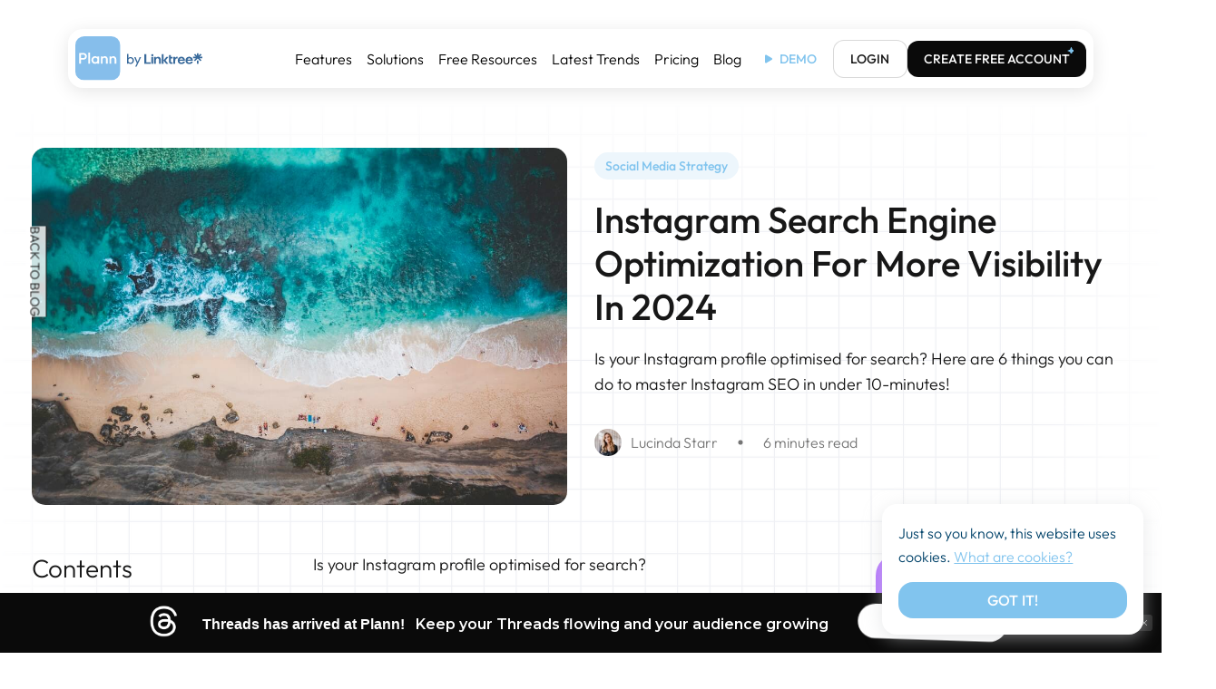

--- FILE ---
content_type: text/html; charset=UTF-8
request_url: https://www.plannthat.com/instagram-search-engine-optimization-for-more-visibility-in-2020/
body_size: 40742
content:
<!DOCTYPE html>
<!--[if lt IE 10 ]>
<html lang="en-US" class="old-ie no-js">
<![endif]-->
<!--[if !(IE 6) | !(IE 7) | !(IE 8)  ]><!-->
<html lang="en-US" class="no-js">
<!--<![endif]-->
<head>
	<meta charset="UTF-8"/>
	<meta name="p:domain_verify" content="3de9909a4844c1ea96f4104c6a52704a"/>
			<meta name="viewport" content="width=device-width, initial-scale=1, maximum-scale=1">
		<link rel="profile" href="http://gmpg.org/xfn/11"/>
	<link rel="pingback" href="https://www.plannthat.com/xmlrpc.php"/>
	<meta name='robots' content='index, follow, max-image-preview:large, max-snippet:-1, max-video-preview:-1' />

<!-- Google Tag Manager for WordPress by gtm4wp.com -->
<script data-cfasync="false" data-pagespeed-no-defer>
	var gtm4wp_datalayer_name = "dataLayer";
	var dataLayer = dataLayer || [];
</script>
<!-- End Google Tag Manager for WordPress by gtm4wp.com -->
	<!-- This site is optimized with the Yoast SEO Premium plugin v24.3 (Yoast SEO v24.3) - https://yoast.com/wordpress/plugins/seo/ -->
	<title>Instagram Search Engine Optimization For More Visibility In 2024 &#8211; Plann by Linktree</title>
	<meta name="description" content="Is your Instagram profile optimised for search? Here are 6 things you can do to master Instagram SEO in under 10-minutes!" />
	<link rel="canonical" href="https://www.plannthat.com/instagram-search-engine-optimization-for-more-visibility-in-2020/" />
	<meta property="og:locale" content="en_US" />
	<meta property="og:type" content="article" />
	<meta property="og:title" content="Instagram Search Engine Optimization For More Visibility In 2024" />
	<meta property="og:description" content="Is your Instagram profile optimised for search? Here are 6 things you can do to master Instagram SEO in under 10-minutes!" />
	<meta property="og:url" content="https://www.plannthat.com/instagram-search-engine-optimization-for-more-visibility-in-2020/" />
	<meta property="og:site_name" content="Plann by Linktree" />
	<meta property="article:publisher" content="https://www.facebook.com/plannthat" />
	<meta property="article:published_time" content="2020-06-20T03:32:31+00:00" />
	<meta property="article:modified_time" content="2023-12-22T00:24:40+00:00" />
	<meta property="og:image" content="https://www.plannthat.com/wp-content/uploads/2020/06/photo-1592393613858-ed47154c9623.jpeg" />
	<meta property="og:image:width" content="1050" />
	<meta property="og:image:height" content="700" />
	<meta property="og:image:type" content="image/jpeg" />
	<meta name="author" content="Lucinda Starr" />
	<meta name="twitter:card" content="summary_large_image" />
	<meta name="twitter:creator" content="@plannthat" />
	<meta name="twitter:site" content="@plannthat" />
	<meta name="twitter:label1" content="Written by" />
	<meta name="twitter:data1" content="Lucinda Starr" />
	<meta name="twitter:label2" content="Est. reading time" />
	<meta name="twitter:data2" content="5 minutes" />
	<!-- / Yoast SEO Premium plugin. -->


<link rel='dns-prefetch' href='//static.addtoany.com' />
<link rel='dns-prefetch' href='//fonts.googleapis.com' />
<link rel="alternate" type="application/rss+xml" title="Plann by Linktree &raquo; Feed" href="https://www.plannthat.com/feed/" />
<link rel="alternate" type="application/rss+xml" title="Plann by Linktree &raquo; Comments Feed" href="https://www.plannthat.com/comments/feed/" />
<script type="text/javascript">
/* <![CDATA[ */
window._wpemojiSettings = {"baseUrl":"https:\/\/s.w.org\/images\/core\/emoji\/15.0.3\/72x72\/","ext":".png","svgUrl":"https:\/\/s.w.org\/images\/core\/emoji\/15.0.3\/svg\/","svgExt":".svg","source":{"concatemoji":"https:\/\/www.plannthat.com\/wp-includes\/js\/wp-emoji-release.min.js?ver=6.5.7"}};
/*! This file is auto-generated */
!function(i,n){var o,s,e;function c(e){try{var t={supportTests:e,timestamp:(new Date).valueOf()};sessionStorage.setItem(o,JSON.stringify(t))}catch(e){}}function p(e,t,n){e.clearRect(0,0,e.canvas.width,e.canvas.height),e.fillText(t,0,0);var t=new Uint32Array(e.getImageData(0,0,e.canvas.width,e.canvas.height).data),r=(e.clearRect(0,0,e.canvas.width,e.canvas.height),e.fillText(n,0,0),new Uint32Array(e.getImageData(0,0,e.canvas.width,e.canvas.height).data));return t.every(function(e,t){return e===r[t]})}function u(e,t,n){switch(t){case"flag":return n(e,"\ud83c\udff3\ufe0f\u200d\u26a7\ufe0f","\ud83c\udff3\ufe0f\u200b\u26a7\ufe0f")?!1:!n(e,"\ud83c\uddfa\ud83c\uddf3","\ud83c\uddfa\u200b\ud83c\uddf3")&&!n(e,"\ud83c\udff4\udb40\udc67\udb40\udc62\udb40\udc65\udb40\udc6e\udb40\udc67\udb40\udc7f","\ud83c\udff4\u200b\udb40\udc67\u200b\udb40\udc62\u200b\udb40\udc65\u200b\udb40\udc6e\u200b\udb40\udc67\u200b\udb40\udc7f");case"emoji":return!n(e,"\ud83d\udc26\u200d\u2b1b","\ud83d\udc26\u200b\u2b1b")}return!1}function f(e,t,n){var r="undefined"!=typeof WorkerGlobalScope&&self instanceof WorkerGlobalScope?new OffscreenCanvas(300,150):i.createElement("canvas"),a=r.getContext("2d",{willReadFrequently:!0}),o=(a.textBaseline="top",a.font="600 32px Arial",{});return e.forEach(function(e){o[e]=t(a,e,n)}),o}function t(e){var t=i.createElement("script");t.src=e,t.defer=!0,i.head.appendChild(t)}"undefined"!=typeof Promise&&(o="wpEmojiSettingsSupports",s=["flag","emoji"],n.supports={everything:!0,everythingExceptFlag:!0},e=new Promise(function(e){i.addEventListener("DOMContentLoaded",e,{once:!0})}),new Promise(function(t){var n=function(){try{var e=JSON.parse(sessionStorage.getItem(o));if("object"==typeof e&&"number"==typeof e.timestamp&&(new Date).valueOf()<e.timestamp+604800&&"object"==typeof e.supportTests)return e.supportTests}catch(e){}return null}();if(!n){if("undefined"!=typeof Worker&&"undefined"!=typeof OffscreenCanvas&&"undefined"!=typeof URL&&URL.createObjectURL&&"undefined"!=typeof Blob)try{var e="postMessage("+f.toString()+"("+[JSON.stringify(s),u.toString(),p.toString()].join(",")+"));",r=new Blob([e],{type:"text/javascript"}),a=new Worker(URL.createObjectURL(r),{name:"wpTestEmojiSupports"});return void(a.onmessage=function(e){c(n=e.data),a.terminate(),t(n)})}catch(e){}c(n=f(s,u,p))}t(n)}).then(function(e){for(var t in e)n.supports[t]=e[t],n.supports.everything=n.supports.everything&&n.supports[t],"flag"!==t&&(n.supports.everythingExceptFlag=n.supports.everythingExceptFlag&&n.supports[t]);n.supports.everythingExceptFlag=n.supports.everythingExceptFlag&&!n.supports.flag,n.DOMReady=!1,n.readyCallback=function(){n.DOMReady=!0}}).then(function(){return e}).then(function(){var e;n.supports.everything||(n.readyCallback(),(e=n.source||{}).concatemoji?t(e.concatemoji):e.wpemoji&&e.twemoji&&(t(e.twemoji),t(e.wpemoji)))}))}((window,document),window._wpemojiSettings);
/* ]]> */
</script>
<style id='wp-emoji-styles-inline-css' type='text/css'>

	img.wp-smiley, img.emoji {
		display: inline !important;
		border: none !important;
		box-shadow: none !important;
		height: 1em !important;
		width: 1em !important;
		margin: 0 0.07em !important;
		vertical-align: -0.1em !important;
		background: none !important;
		padding: 0 !important;
	}
</style>
<style id='safe-svg-svg-icon-style-inline-css' type='text/css'>
.safe-svg-cover{text-align:center}.safe-svg-cover .safe-svg-inside{display:inline-block;max-width:100%}.safe-svg-cover svg{height:100%;max-height:100%;max-width:100%;width:100%}

</style>
<style id='classic-theme-styles-inline-css' type='text/css'>
/*! This file is auto-generated */
.wp-block-button__link{color:#fff;background-color:#32373c;border-radius:9999px;box-shadow:none;text-decoration:none;padding:calc(.667em + 2px) calc(1.333em + 2px);font-size:1.125em}.wp-block-file__button{background:#32373c;color:#fff;text-decoration:none}
</style>
<style id='global-styles-inline-css' type='text/css'>
body{--wp--preset--color--black: #000000;--wp--preset--color--cyan-bluish-gray: #abb8c3;--wp--preset--color--white: #FFF;--wp--preset--color--pale-pink: #f78da7;--wp--preset--color--vivid-red: #cf2e2e;--wp--preset--color--luminous-vivid-orange: #ff6900;--wp--preset--color--luminous-vivid-amber: #fcb900;--wp--preset--color--light-green-cyan: #7bdcb5;--wp--preset--color--vivid-green-cyan: #00d084;--wp--preset--color--pale-cyan-blue: #8ed1fc;--wp--preset--color--vivid-cyan-blue: #0693e3;--wp--preset--color--vivid-purple: #9b51e0;--wp--preset--color--accent: #04446b;--wp--preset--color--dark-gray: #111;--wp--preset--color--light-gray: #767676;--wp--preset--gradient--vivid-cyan-blue-to-vivid-purple: linear-gradient(135deg,rgba(6,147,227,1) 0%,rgb(155,81,224) 100%);--wp--preset--gradient--light-green-cyan-to-vivid-green-cyan: linear-gradient(135deg,rgb(122,220,180) 0%,rgb(0,208,130) 100%);--wp--preset--gradient--luminous-vivid-amber-to-luminous-vivid-orange: linear-gradient(135deg,rgba(252,185,0,1) 0%,rgba(255,105,0,1) 100%);--wp--preset--gradient--luminous-vivid-orange-to-vivid-red: linear-gradient(135deg,rgba(255,105,0,1) 0%,rgb(207,46,46) 100%);--wp--preset--gradient--very-light-gray-to-cyan-bluish-gray: linear-gradient(135deg,rgb(238,238,238) 0%,rgb(169,184,195) 100%);--wp--preset--gradient--cool-to-warm-spectrum: linear-gradient(135deg,rgb(74,234,220) 0%,rgb(151,120,209) 20%,rgb(207,42,186) 40%,rgb(238,44,130) 60%,rgb(251,105,98) 80%,rgb(254,248,76) 100%);--wp--preset--gradient--blush-light-purple: linear-gradient(135deg,rgb(255,206,236) 0%,rgb(152,150,240) 100%);--wp--preset--gradient--blush-bordeaux: linear-gradient(135deg,rgb(254,205,165) 0%,rgb(254,45,45) 50%,rgb(107,0,62) 100%);--wp--preset--gradient--luminous-dusk: linear-gradient(135deg,rgb(255,203,112) 0%,rgb(199,81,192) 50%,rgb(65,88,208) 100%);--wp--preset--gradient--pale-ocean: linear-gradient(135deg,rgb(255,245,203) 0%,rgb(182,227,212) 50%,rgb(51,167,181) 100%);--wp--preset--gradient--electric-grass: linear-gradient(135deg,rgb(202,248,128) 0%,rgb(113,206,126) 100%);--wp--preset--gradient--midnight: linear-gradient(135deg,rgb(2,3,129) 0%,rgb(40,116,252) 100%);--wp--preset--font-size--small: 13px;--wp--preset--font-size--medium: 20px;--wp--preset--font-size--large: 36px;--wp--preset--font-size--x-large: 42px;--wp--preset--spacing--20: 0.44rem;--wp--preset--spacing--30: 0.67rem;--wp--preset--spacing--40: 1rem;--wp--preset--spacing--50: 1.5rem;--wp--preset--spacing--60: 2.25rem;--wp--preset--spacing--70: 3.38rem;--wp--preset--spacing--80: 5.06rem;--wp--preset--shadow--natural: 6px 6px 9px rgba(0, 0, 0, 0.2);--wp--preset--shadow--deep: 12px 12px 50px rgba(0, 0, 0, 0.4);--wp--preset--shadow--sharp: 6px 6px 0px rgba(0, 0, 0, 0.2);--wp--preset--shadow--outlined: 6px 6px 0px -3px rgba(255, 255, 255, 1), 6px 6px rgba(0, 0, 0, 1);--wp--preset--shadow--crisp: 6px 6px 0px rgba(0, 0, 0, 1);}:where(.is-layout-flex){gap: 0.5em;}:where(.is-layout-grid){gap: 0.5em;}body .is-layout-flex{display: flex;}body .is-layout-flex{flex-wrap: wrap;align-items: center;}body .is-layout-flex > *{margin: 0;}body .is-layout-grid{display: grid;}body .is-layout-grid > *{margin: 0;}:where(.wp-block-columns.is-layout-flex){gap: 2em;}:where(.wp-block-columns.is-layout-grid){gap: 2em;}:where(.wp-block-post-template.is-layout-flex){gap: 1.25em;}:where(.wp-block-post-template.is-layout-grid){gap: 1.25em;}.has-black-color{color: var(--wp--preset--color--black) !important;}.has-cyan-bluish-gray-color{color: var(--wp--preset--color--cyan-bluish-gray) !important;}.has-white-color{color: var(--wp--preset--color--white) !important;}.has-pale-pink-color{color: var(--wp--preset--color--pale-pink) !important;}.has-vivid-red-color{color: var(--wp--preset--color--vivid-red) !important;}.has-luminous-vivid-orange-color{color: var(--wp--preset--color--luminous-vivid-orange) !important;}.has-luminous-vivid-amber-color{color: var(--wp--preset--color--luminous-vivid-amber) !important;}.has-light-green-cyan-color{color: var(--wp--preset--color--light-green-cyan) !important;}.has-vivid-green-cyan-color{color: var(--wp--preset--color--vivid-green-cyan) !important;}.has-pale-cyan-blue-color{color: var(--wp--preset--color--pale-cyan-blue) !important;}.has-vivid-cyan-blue-color{color: var(--wp--preset--color--vivid-cyan-blue) !important;}.has-vivid-purple-color{color: var(--wp--preset--color--vivid-purple) !important;}.has-black-background-color{background-color: var(--wp--preset--color--black) !important;}.has-cyan-bluish-gray-background-color{background-color: var(--wp--preset--color--cyan-bluish-gray) !important;}.has-white-background-color{background-color: var(--wp--preset--color--white) !important;}.has-pale-pink-background-color{background-color: var(--wp--preset--color--pale-pink) !important;}.has-vivid-red-background-color{background-color: var(--wp--preset--color--vivid-red) !important;}.has-luminous-vivid-orange-background-color{background-color: var(--wp--preset--color--luminous-vivid-orange) !important;}.has-luminous-vivid-amber-background-color{background-color: var(--wp--preset--color--luminous-vivid-amber) !important;}.has-light-green-cyan-background-color{background-color: var(--wp--preset--color--light-green-cyan) !important;}.has-vivid-green-cyan-background-color{background-color: var(--wp--preset--color--vivid-green-cyan) !important;}.has-pale-cyan-blue-background-color{background-color: var(--wp--preset--color--pale-cyan-blue) !important;}.has-vivid-cyan-blue-background-color{background-color: var(--wp--preset--color--vivid-cyan-blue) !important;}.has-vivid-purple-background-color{background-color: var(--wp--preset--color--vivid-purple) !important;}.has-black-border-color{border-color: var(--wp--preset--color--black) !important;}.has-cyan-bluish-gray-border-color{border-color: var(--wp--preset--color--cyan-bluish-gray) !important;}.has-white-border-color{border-color: var(--wp--preset--color--white) !important;}.has-pale-pink-border-color{border-color: var(--wp--preset--color--pale-pink) !important;}.has-vivid-red-border-color{border-color: var(--wp--preset--color--vivid-red) !important;}.has-luminous-vivid-orange-border-color{border-color: var(--wp--preset--color--luminous-vivid-orange) !important;}.has-luminous-vivid-amber-border-color{border-color: var(--wp--preset--color--luminous-vivid-amber) !important;}.has-light-green-cyan-border-color{border-color: var(--wp--preset--color--light-green-cyan) !important;}.has-vivid-green-cyan-border-color{border-color: var(--wp--preset--color--vivid-green-cyan) !important;}.has-pale-cyan-blue-border-color{border-color: var(--wp--preset--color--pale-cyan-blue) !important;}.has-vivid-cyan-blue-border-color{border-color: var(--wp--preset--color--vivid-cyan-blue) !important;}.has-vivid-purple-border-color{border-color: var(--wp--preset--color--vivid-purple) !important;}.has-vivid-cyan-blue-to-vivid-purple-gradient-background{background: var(--wp--preset--gradient--vivid-cyan-blue-to-vivid-purple) !important;}.has-light-green-cyan-to-vivid-green-cyan-gradient-background{background: var(--wp--preset--gradient--light-green-cyan-to-vivid-green-cyan) !important;}.has-luminous-vivid-amber-to-luminous-vivid-orange-gradient-background{background: var(--wp--preset--gradient--luminous-vivid-amber-to-luminous-vivid-orange) !important;}.has-luminous-vivid-orange-to-vivid-red-gradient-background{background: var(--wp--preset--gradient--luminous-vivid-orange-to-vivid-red) !important;}.has-very-light-gray-to-cyan-bluish-gray-gradient-background{background: var(--wp--preset--gradient--very-light-gray-to-cyan-bluish-gray) !important;}.has-cool-to-warm-spectrum-gradient-background{background: var(--wp--preset--gradient--cool-to-warm-spectrum) !important;}.has-blush-light-purple-gradient-background{background: var(--wp--preset--gradient--blush-light-purple) !important;}.has-blush-bordeaux-gradient-background{background: var(--wp--preset--gradient--blush-bordeaux) !important;}.has-luminous-dusk-gradient-background{background: var(--wp--preset--gradient--luminous-dusk) !important;}.has-pale-ocean-gradient-background{background: var(--wp--preset--gradient--pale-ocean) !important;}.has-electric-grass-gradient-background{background: var(--wp--preset--gradient--electric-grass) !important;}.has-midnight-gradient-background{background: var(--wp--preset--gradient--midnight) !important;}.has-small-font-size{font-size: var(--wp--preset--font-size--small) !important;}.has-medium-font-size{font-size: var(--wp--preset--font-size--medium) !important;}.has-large-font-size{font-size: var(--wp--preset--font-size--large) !important;}.has-x-large-font-size{font-size: var(--wp--preset--font-size--x-large) !important;}
.wp-block-navigation a:where(:not(.wp-element-button)){color: inherit;}
:where(.wp-block-post-template.is-layout-flex){gap: 1.25em;}:where(.wp-block-post-template.is-layout-grid){gap: 1.25em;}
:where(.wp-block-columns.is-layout-flex){gap: 2em;}:where(.wp-block-columns.is-layout-grid){gap: 2em;}
.wp-block-pullquote{font-size: 1.5em;line-height: 1.6;}
</style>
<link rel='stylesheet' id='cookie-notice-front-css' href='https://www.plannthat.com/wp-content/plugins/cookie-notice/css/front.min.css?ver=2.5.5' type='text/css' media='all' />
<link rel='stylesheet' id='parent-style-css' href='https://www.plannthat.com/wp-content/themes/dt-the7/style.css?ver=6.5.7' type='text/css' media='all' />
<link rel='stylesheet' id='child-style-css' href='https://www.plannthat.com/wp-content/themes/Plann-That/style.css?ver=1.1.179' type='text/css' media='all' />
<link rel='stylesheet' id='custom-bootstrap-grid-css-css' href='https://www.plannthat.com/wp-content/themes/Plann-That/css/custom-bootstrap-grid.css?ver=1.0.004' type='text/css' media='all' />
<link rel='stylesheet' id='style-new-header-css' href='https://www.plannthat.com/wp-content/themes/Plann-That/css/style-new-header.css?ver=1.0.227' type='text/css' media='all' />
<link rel='stylesheet' id='custom-blog-archive-css' href='https://www.plannthat.com/wp-content/themes/Plann-That/css/custom-blog-archive.css?ver=1.0.98' type='text/css' media='all' />
<link rel='stylesheet' id='custom-new-category-archive-css' href='https://www.plannthat.com/wp-content/themes/Plann-That/css/custom-category-archive.css?ver=1.0.110' type='text/css' media='all' />
<link rel='stylesheet' id='the7-Defaults-css' href='https://www.plannthat.com/wp-content/uploads/smile_fonts/Defaults/Defaults.css?ver=6.5.7' type='text/css' media='all' />
<link rel='stylesheet' id='the7-icomoon-feather-24x24-css' href='https://www.plannthat.com/wp-content/uploads/smile_fonts/icomoon-feather-24x24/icomoon-feather-24x24.css?ver=6.5.7' type='text/css' media='all' />
<link rel='stylesheet' id='the7-icomoon-free-social-contact-16x16-css' href='https://www.plannthat.com/wp-content/uploads/smile_fonts/icomoon-free-social-contact-16x16/icomoon-free-social-contact-16x16.css?ver=6.5.7' type='text/css' media='all' />
<link rel='stylesheet' id='the7-icomoon-css' href='https://www.plannthat.com/wp-content/uploads/smile_fonts/icomoon/icomoon.css?ver=6.5.7' type='text/css' media='all' />
<link rel='stylesheet' id='the7-fontello-css' href='https://www.plannthat.com/wp-content/themes/dt-the7/fonts/fontello/css/fontello.min.css?ver=9.2.2' type='text/css' media='all' />
<style id='akismet-widget-style-inline-css' type='text/css'>

			.a-stats {
				--akismet-color-mid-green: #357b49;
				--akismet-color-white: #fff;
				--akismet-color-light-grey: #f6f7f7;

				max-width: 350px;
				width: auto;
			}

			.a-stats * {
				all: unset;
				box-sizing: border-box;
			}

			.a-stats strong {
				font-weight: 600;
			}

			.a-stats a.a-stats__link,
			.a-stats a.a-stats__link:visited,
			.a-stats a.a-stats__link:active {
				background: var(--akismet-color-mid-green);
				border: none;
				box-shadow: none;
				border-radius: 8px;
				color: var(--akismet-color-white);
				cursor: pointer;
				display: block;
				font-family: -apple-system, BlinkMacSystemFont, 'Segoe UI', 'Roboto', 'Oxygen-Sans', 'Ubuntu', 'Cantarell', 'Helvetica Neue', sans-serif;
				font-weight: 500;
				padding: 12px;
				text-align: center;
				text-decoration: none;
				transition: all 0.2s ease;
			}

			/* Extra specificity to deal with TwentyTwentyOne focus style */
			.widget .a-stats a.a-stats__link:focus {
				background: var(--akismet-color-mid-green);
				color: var(--akismet-color-white);
				text-decoration: none;
			}

			.a-stats a.a-stats__link:hover {
				filter: brightness(110%);
				box-shadow: 0 4px 12px rgba(0, 0, 0, 0.06), 0 0 2px rgba(0, 0, 0, 0.16);
			}

			.a-stats .count {
				color: var(--akismet-color-white);
				display: block;
				font-size: 1.5em;
				line-height: 1.4;
				padding: 0 13px;
				white-space: nowrap;
			}
		
</style>
<link rel='stylesheet' id='dt-web-fonts-css' href='https://fonts.googleapis.com/css?family=Montserrat:400,600,700%7CRoboto:400,600,700' type='text/css' media='all' />
<link rel='stylesheet' id='dt-main-css' href='https://www.plannthat.com/wp-content/themes/dt-the7/css/main.min.css?ver=9.2.2' type='text/css' media='all' />
<style id='dt-main-inline-css' type='text/css'>
body #load {
  display: block;
  height: 100%;
  overflow: hidden;
  position: fixed;
  width: 100%;
  z-index: 9901;
  opacity: 1;
  visibility: visible;
  transition: all .35s ease-out;
}
.load-wrap {
  width: 100%;
  height: 100%;
  background-position: center center;
  background-repeat: no-repeat;
  text-align: center;
}
.load-wrap > svg {
  position: absolute;
  top: 50%;
  left: 50%;
  transform: translate(-50%,-50%);
}
#load {
  background-color: #ffffff;
}
.uil-default rect:not(.bk) {
  fill: #000000;
}
.uil-ring > path {
  fill: #000000;
}
.ring-loader .circle {
  fill: #000000;
}
.ring-loader .moving-circle {
  fill: #000000;
}
.uil-hourglass .glass {
  stroke: #000000;
}
.uil-hourglass .sand {
  fill: #000000;
}
.spinner-loader .load-wrap {
  background-image: url("data:image/svg+xml,%3Csvg width='75px' height='75px' xmlns='http://www.w3.org/2000/svg' viewBox='0 0 100 100' preserveAspectRatio='xMidYMid' class='uil-default'%3E%3Crect x='0' y='0' width='100' height='100' fill='none' class='bk'%3E%3C/rect%3E%3Crect  x='46.5' y='40' width='7' height='20' rx='5' ry='5' fill='%23000000' transform='rotate(0 50 50) translate(0 -30)'%3E  %3Canimate attributeName='opacity' from='1' to='0' dur='1s' begin='0s' repeatCount='indefinite'/%3E%3C/rect%3E%3Crect  x='46.5' y='40' width='7' height='20' rx='5' ry='5' fill='%23000000' transform='rotate(30 50 50) translate(0 -30)'%3E  %3Canimate attributeName='opacity' from='1' to='0' dur='1s' begin='0.08333333333333333s' repeatCount='indefinite'/%3E%3C/rect%3E%3Crect  x='46.5' y='40' width='7' height='20' rx='5' ry='5' fill='%23000000' transform='rotate(60 50 50) translate(0 -30)'%3E  %3Canimate attributeName='opacity' from='1' to='0' dur='1s' begin='0.16666666666666666s' repeatCount='indefinite'/%3E%3C/rect%3E%3Crect  x='46.5' y='40' width='7' height='20' rx='5' ry='5' fill='%23000000' transform='rotate(90 50 50) translate(0 -30)'%3E  %3Canimate attributeName='opacity' from='1' to='0' dur='1s' begin='0.25s' repeatCount='indefinite'/%3E%3C/rect%3E%3Crect  x='46.5' y='40' width='7' height='20' rx='5' ry='5' fill='%23000000' transform='rotate(120 50 50) translate(0 -30)'%3E  %3Canimate attributeName='opacity' from='1' to='0' dur='1s' begin='0.3333333333333333s' repeatCount='indefinite'/%3E%3C/rect%3E%3Crect  x='46.5' y='40' width='7' height='20' rx='5' ry='5' fill='%23000000' transform='rotate(150 50 50) translate(0 -30)'%3E  %3Canimate attributeName='opacity' from='1' to='0' dur='1s' begin='0.4166666666666667s' repeatCount='indefinite'/%3E%3C/rect%3E%3Crect  x='46.5' y='40' width='7' height='20' rx='5' ry='5' fill='%23000000' transform='rotate(180 50 50) translate(0 -30)'%3E  %3Canimate attributeName='opacity' from='1' to='0' dur='1s' begin='0.5s' repeatCount='indefinite'/%3E%3C/rect%3E%3Crect  x='46.5' y='40' width='7' height='20' rx='5' ry='5' fill='%23000000' transform='rotate(210 50 50) translate(0 -30)'%3E  %3Canimate attributeName='opacity' from='1' to='0' dur='1s' begin='0.5833333333333334s' repeatCount='indefinite'/%3E%3C/rect%3E%3Crect  x='46.5' y='40' width='7' height='20' rx='5' ry='5' fill='%23000000' transform='rotate(240 50 50) translate(0 -30)'%3E  %3Canimate attributeName='opacity' from='1' to='0' dur='1s' begin='0.6666666666666666s' repeatCount='indefinite'/%3E%3C/rect%3E%3Crect  x='46.5' y='40' width='7' height='20' rx='5' ry='5' fill='%23000000' transform='rotate(270 50 50) translate(0 -30)'%3E  %3Canimate attributeName='opacity' from='1' to='0' dur='1s' begin='0.75s' repeatCount='indefinite'/%3E%3C/rect%3E%3Crect  x='46.5' y='40' width='7' height='20' rx='5' ry='5' fill='%23000000' transform='rotate(300 50 50) translate(0 -30)'%3E  %3Canimate attributeName='opacity' from='1' to='0' dur='1s' begin='0.8333333333333334s' repeatCount='indefinite'/%3E%3C/rect%3E%3Crect  x='46.5' y='40' width='7' height='20' rx='5' ry='5' fill='%23000000' transform='rotate(330 50 50) translate(0 -30)'%3E  %3Canimate attributeName='opacity' from='1' to='0' dur='1s' begin='0.9166666666666666s' repeatCount='indefinite'/%3E%3C/rect%3E%3C/svg%3E");
}
.ring-loader .load-wrap {
  background-image: url("data:image/svg+xml,%3Csvg xmlns='http://www.w3.org/2000/svg' viewBox='0 0 32 32' width='72' height='72' fill='%23000000'%3E   %3Cpath opacity='.25' d='M16 0 A16 16 0 0 0 16 32 A16 16 0 0 0 16 0 M16 4 A12 12 0 0 1 16 28 A12 12 0 0 1 16 4'/%3E   %3Cpath d='M16 0 A16 16 0 0 1 32 16 L28 16 A12 12 0 0 0 16 4z'%3E     %3CanimateTransform attributeName='transform' type='rotate' from='0 16 16' to='360 16 16' dur='0.8s' repeatCount='indefinite' /%3E   %3C/path%3E %3C/svg%3E");
}
.hourglass-loader .load-wrap {
  background-image: url("data:image/svg+xml,%3Csvg xmlns='http://www.w3.org/2000/svg' viewBox='0 0 32 32' width='72' height='72' fill='%23000000'%3E   %3Cpath transform='translate(2)' d='M0 12 V20 H4 V12z'%3E      %3Canimate attributeName='d' values='M0 12 V20 H4 V12z; M0 4 V28 H4 V4z; M0 12 V20 H4 V12z; M0 12 V20 H4 V12z' dur='1.2s' repeatCount='indefinite' begin='0' keytimes='0;.2;.5;1' keySplines='0.2 0.2 0.4 0.8;0.2 0.6 0.4 0.8;0.2 0.8 0.4 0.8' calcMode='spline'  /%3E   %3C/path%3E   %3Cpath transform='translate(8)' d='M0 12 V20 H4 V12z'%3E     %3Canimate attributeName='d' values='M0 12 V20 H4 V12z; M0 4 V28 H4 V4z; M0 12 V20 H4 V12z; M0 12 V20 H4 V12z' dur='1.2s' repeatCount='indefinite' begin='0.2' keytimes='0;.2;.5;1' keySplines='0.2 0.2 0.4 0.8;0.2 0.6 0.4 0.8;0.2 0.8 0.4 0.8' calcMode='spline'  /%3E   %3C/path%3E   %3Cpath transform='translate(14)' d='M0 12 V20 H4 V12z'%3E     %3Canimate attributeName='d' values='M0 12 V20 H4 V12z; M0 4 V28 H4 V4z; M0 12 V20 H4 V12z; M0 12 V20 H4 V12z' dur='1.2s' repeatCount='indefinite' begin='0.4' keytimes='0;.2;.5;1' keySplines='0.2 0.2 0.4 0.8;0.2 0.6 0.4 0.8;0.2 0.8 0.4 0.8' calcMode='spline' /%3E   %3C/path%3E   %3Cpath transform='translate(20)' d='M0 12 V20 H4 V12z'%3E     %3Canimate attributeName='d' values='M0 12 V20 H4 V12z; M0 4 V28 H4 V4z; M0 12 V20 H4 V12z; M0 12 V20 H4 V12z' dur='1.2s' repeatCount='indefinite' begin='0.6' keytimes='0;.2;.5;1' keySplines='0.2 0.2 0.4 0.8;0.2 0.6 0.4 0.8;0.2 0.8 0.4 0.8' calcMode='spline' /%3E   %3C/path%3E   %3Cpath transform='translate(26)' d='M0 12 V20 H4 V12z'%3E     %3Canimate attributeName='d' values='M0 12 V20 H4 V12z; M0 4 V28 H4 V4z; M0 12 V20 H4 V12z; M0 12 V20 H4 V12z' dur='1.2s' repeatCount='indefinite' begin='0.8' keytimes='0;.2;.5;1' keySplines='0.2 0.2 0.4 0.8;0.2 0.6 0.4 0.8;0.2 0.8 0.4 0.8' calcMode='spline' /%3E   %3C/path%3E %3C/svg%3E");
}

</style>
<link rel='stylesheet' id='the7-font-css' href='https://www.plannthat.com/wp-content/themes/dt-the7/fonts/icomoon-the7-font/icomoon-the7-font.min.css?ver=9.2.2' type='text/css' media='all' />
<link rel='stylesheet' id='the7-awesome-fonts-css' href='https://www.plannthat.com/wp-content/themes/dt-the7/fonts/FontAwesome/css/all.min.css?ver=9.2.2' type='text/css' media='all' />
<link rel='stylesheet' id='the7-awesome-fonts-back-css' href='https://www.plannthat.com/wp-content/themes/dt-the7/fonts/FontAwesome/back-compat.min.css?ver=9.2.2' type='text/css' media='all' />
<link rel='stylesheet' id='addtoany-css' href='https://www.plannthat.com/wp-content/plugins/add-to-any/addtoany.min.css?ver=1.16' type='text/css' media='all' />
<link rel='stylesheet' id='dt-custom-css' href='https://www.plannthat.com/wp-content/uploads/the7-css/custom.css?ver=1625e6fcb412' type='text/css' media='all' />
<link rel='stylesheet' id='dt-media-css' href='https://www.plannthat.com/wp-content/uploads/the7-css/media.css?ver=1625e6fcb412' type='text/css' media='all' />
<link rel='stylesheet' id='the7-mega-menu-css' href='https://www.plannthat.com/wp-content/uploads/the7-css/mega-menu.css?ver=1625e6fcb412' type='text/css' media='all' />
<link rel='stylesheet' id='cp-animate-pulse-css' href='https://www.plannthat.com/wp-content/plugins/convertplug/modules/assets/css/minified-animation/pulse.min.css?ver=3.5.27' type='text/css' media='all' />
<link rel='stylesheet' id='cp-animate-bounce-css' href='https://www.plannthat.com/wp-content/plugins/convertplug/modules/assets/css/minified-animation/bounce.min.css?ver=3.5.27' type='text/css' media='all' />
<link rel='stylesheet' id='cp-animate-rotate-css' href='https://www.plannthat.com/wp-content/plugins/convertplug/modules/assets/css/minified-animation/rotate.min.css?ver=3.5.27' type='text/css' media='all' />
<link rel='stylesheet' id='convert-plus-module-main-style-css' href='https://www.plannthat.com/wp-content/plugins/convertplug/modules/assets/css/cp-module-main.css?ver=3.5.27' type='text/css' media='all' />
<link rel='stylesheet' id='convert-plus-modal-style-css' href='https://www.plannthat.com/wp-content/plugins/convertplug/modules/modal/assets/css/modal.min.css?ver=3.5.27' type='text/css' media='all' />
<link rel='stylesheet' id='cp-animate-tada-css' href='https://www.plannthat.com/wp-content/plugins/convertplug/modules/assets/css/minified-animation/tada.min.css?ver=3.5.27' type='text/css' media='all' />
<link rel='stylesheet' id='convert-plus-info-bar-style-css' href='https://www.plannthat.com/wp-content/plugins/convertplug/modules/info_bar/assets/css/info_bar.min.css?ver=3.5.27' type='text/css' media='all' />
<script type="text/javascript" src="https://www.plannthat.com/wp-includes/js/jquery/jquery.min.js?ver=3.7.1" id="jquery-core-js"></script>
<script type="text/javascript" src="https://www.plannthat.com/wp-includes/js/jquery/jquery-migrate.min.js?ver=3.4.1" id="jquery-migrate-js"></script>
<script type="text/javascript" id="addtoany-core-js-before">
/* <![CDATA[ */
window.a2a_config=window.a2a_config||{};a2a_config.callbacks=[];a2a_config.overlays=[];a2a_config.templates={};
a2a_config.icon_color="transparent,#76bfec";
/* ]]> */
</script>
<script type="text/javascript" defer src="https://static.addtoany.com/menu/page.js" id="addtoany-core-js"></script>
<script type="text/javascript" defer src="https://www.plannthat.com/wp-content/plugins/add-to-any/addtoany.min.js?ver=1.1" id="addtoany-jquery-js"></script>
<script type="text/javascript" id="cookie-notice-front-js-before">
/* <![CDATA[ */
var cnArgs = {"ajaxUrl":"https:\/\/www.plannthat.com\/wp-admin\/admin-ajax.php","nonce":"8f9a53e801","hideEffect":"fade","position":"bottom","onScroll":false,"onScrollOffset":100,"onClick":false,"cookieName":"cookie_notice_accepted","cookieTime":2592000,"cookieTimeRejected":2592000,"globalCookie":false,"redirection":false,"cache":true,"revokeCookies":false,"revokeCookiesOpt":"automatic"};
/* ]]> */
</script>
<script type="text/javascript" src="https://www.plannthat.com/wp-content/plugins/cookie-notice/js/front.min.js?ver=2.5.5" id="cookie-notice-front-js"></script>
<script type="text/javascript" id="dt-above-fold-js-extra">
/* <![CDATA[ */
var dtLocal = {"themeUrl":"https:\/\/www.plannthat.com\/wp-content\/themes\/dt-the7","passText":"To view this protected post, enter the password below:","moreButtonText":{"loading":"Loading...","loadMore":"Load more"},"postID":"13540","ajaxurl":"https:\/\/www.plannthat.com\/wp-admin\/admin-ajax.php","REST":{"baseUrl":"https:\/\/www.plannthat.com\/wp-json\/the7\/v1","endpoints":{"sendMail":"\/send-mail"}},"contactMessages":{"required":"One or more fields have an error. Please check and try again.","terms":"Please accept the privacy policy.","fillTheCaptchaError":"Please, fill the captcha."},"captchaSiteKey":"","ajaxNonce":"19bf5b7b18","pageData":"","themeSettings":{"smoothScroll":"off","lazyLoading":false,"accentColor":{"mode":"solid","color":"#04446b"},"desktopHeader":{"height":100},"ToggleCaptionEnabled":"disabled","ToggleCaption":"Navigation","floatingHeader":{"showAfter":80,"showMenu":false,"height":100,"logo":{"showLogo":true,"html":"<img class=\" preload-me\" src=\"https:\/\/www.plannthat.com\/wp-content\/uploads\/2023\/10\/blue.png\" srcset=\"https:\/\/www.plannthat.com\/wp-content\/uploads\/2023\/10\/blue.png 400w\" width=\"400\" height=\"400\"   sizes=\"400px\" alt=\"Plann by Linktree\" \/>","url":"https:\/\/www.plannthat.com\/"}},"topLine":{"floatingTopLine":{"logo":{"showLogo":false,"html":""}}},"mobileHeader":{"firstSwitchPoint":1270,"secondSwitchPoint":500,"firstSwitchPointHeight":100,"secondSwitchPointHeight":100,"mobileToggleCaptionEnabled":"disabled","mobileToggleCaption":"Menu"},"stickyMobileHeaderFirstSwitch":{"logo":{"html":"<img class=\" preload-me\" src=\"https:\/\/www.plannthat.com\/wp-content\/uploads\/2023\/10\/blue.png\" srcset=\"https:\/\/www.plannthat.com\/wp-content\/uploads\/2023\/10\/blue.png 400w\" width=\"400\" height=\"400\"   sizes=\"400px\" alt=\"Plann by Linktree\" \/>"}},"stickyMobileHeaderSecondSwitch":{"logo":{"html":"<img class=\" preload-me\" src=\"https:\/\/www.plannthat.com\/wp-content\/uploads\/2023\/10\/blue.png\" srcset=\"https:\/\/www.plannthat.com\/wp-content\/uploads\/2023\/10\/blue.png 400w\" width=\"400\" height=\"400\"   sizes=\"400px\" alt=\"Plann by Linktree\" \/>"}},"content":{"textColor":"#171717","headerColor":"#171717"},"sidebar":{"switchPoint":970},"boxedWidth":"1280px","stripes":{"stripe1":{"textColor":"#787d85","headerColor":"#3b3f4a"},"stripe2":{"textColor":"#8b9199","headerColor":"#ffffff"},"stripe3":{"textColor":"#ffffff","headerColor":"#ffffff"}}},"VCMobileScreenWidth":"768"};
var dtShare = {"shareButtonText":{"facebook":"Share on Facebook","twitter":"Tweet","pinterest":"Pin it","linkedin":"Share on Linkedin","whatsapp":"Share on Whatsapp"},"overlayOpacity":"85"};
/* ]]> */
</script>
<script type="text/javascript" src="https://www.plannthat.com/wp-content/themes/dt-the7/js/above-the-fold.min.js?ver=9.2.2" id="dt-above-fold-js"></script>
<script></script><link rel="https://api.w.org/" href="https://www.plannthat.com/wp-json/" /><link rel="alternate" type="application/json" href="https://www.plannthat.com/wp-json/wp/v2/posts/13540" /><link rel="EditURI" type="application/rsd+xml" title="RSD" href="https://www.plannthat.com/xmlrpc.php?rsd" />
<meta name="generator" content="WordPress 6.5.7" />
<link rel='shortlink' href='https://www.plannthat.com/?p=13540' />
<link rel="alternate" type="application/json+oembed" href="https://www.plannthat.com/wp-json/oembed/1.0/embed?url=https%3A%2F%2Fwww.plannthat.com%2Finstagram-search-engine-optimization-for-more-visibility-in-2020%2F" />
<link rel="alternate" type="text/xml+oembed" href="https://www.plannthat.com/wp-json/oembed/1.0/embed?url=https%3A%2F%2Fwww.plannthat.com%2Finstagram-search-engine-optimization-for-more-visibility-in-2020%2F&#038;format=xml" />
<style>:root {
			--lazy-loader-animation-duration: 300ms;
		}
		  
		.lazyload {
	display: block;
}

.lazyload,
        .lazyloading {
			opacity: 0;
		}


		.lazyloaded {
			opacity: 1;
			transition: opacity 300ms;
			transition: opacity var(--lazy-loader-animation-duration);
		}.lazyloading {
	color: transparent;
	opacity: 1;
	transition: opacity 300ms;
	transition: opacity var(--lazy-loader-animation-duration);
	background: url("data:image/svg+xml,%3Csvg%20width%3D%2244%22%20height%3D%2244%22%20xmlns%3D%22http%3A%2F%2Fwww.w3.org%2F2000%2Fsvg%22%20stroke%3D%22%23333333%22%3E%3Cg%20fill%3D%22none%22%20fill-rule%3D%22evenodd%22%20stroke-width%3D%222%22%3E%3Ccircle%20cx%3D%2222%22%20cy%3D%2222%22%20r%3D%221%22%3E%3Canimate%20attributeName%3D%22r%22%20begin%3D%220s%22%20dur%3D%221.8s%22%20values%3D%221%3B%2020%22%20calcMode%3D%22spline%22%20keyTimes%3D%220%3B%201%22%20keySplines%3D%220.165%2C%200.84%2C%200.44%2C%201%22%20repeatCount%3D%22indefinite%22%2F%3E%3Canimate%20attributeName%3D%22stroke-opacity%22%20begin%3D%220s%22%20dur%3D%221.8s%22%20values%3D%221%3B%200%22%20calcMode%3D%22spline%22%20keyTimes%3D%220%3B%201%22%20keySplines%3D%220.3%2C%200.61%2C%200.355%2C%201%22%20repeatCount%3D%22indefinite%22%2F%3E%3C%2Fcircle%3E%3Ccircle%20cx%3D%2222%22%20cy%3D%2222%22%20r%3D%221%22%3E%3Canimate%20attributeName%3D%22r%22%20begin%3D%22-0.9s%22%20dur%3D%221.8s%22%20values%3D%221%3B%2020%22%20calcMode%3D%22spline%22%20keyTimes%3D%220%3B%201%22%20keySplines%3D%220.165%2C%200.84%2C%200.44%2C%201%22%20repeatCount%3D%22indefinite%22%2F%3E%3Canimate%20attributeName%3D%22stroke-opacity%22%20begin%3D%22-0.9s%22%20dur%3D%221.8s%22%20values%3D%221%3B%200%22%20calcMode%3D%22spline%22%20keyTimes%3D%220%3B%201%22%20keySplines%3D%220.3%2C%200.61%2C%200.355%2C%201%22%20repeatCount%3D%22indefinite%22%2F%3E%3C%2Fcircle%3E%3C%2Fg%3E%3C%2Fsvg%3E") no-repeat;
	background-size: 2em 2em;
	background-position: center center;
}

.lazyloaded {
	animation-name: loaded;
	animation-duration: 300ms;
	animation-duration: var(--lazy-loader-animation-duration);
	transition: none;
}

@keyframes loaded {
	from {
		opacity: 0;
	}

	to {
		opacity: 1;
	}
}</style><noscript><style>.lazyload { display: none; } .lazyload[class*="lazy-loader-background-element-"] { display: block; opacity: 1; }</style></noscript>		<script type="text/javascript" async defer data-pin-color="red"  data-pin-height="28"  data-pin-hover="true"
			src="https://www.plannthat.com/wp-content/plugins/pinterest-pin-it-button-on-image-hover-and-post/js/pinit.js"></script>
		

<!-- This site is optimized with the Schema plugin v1.7.9.6 - https://schema.press -->
<script type="application/ld+json">{"@context":"https:\/\/schema.org\/","@type":"BlogPosting","mainEntityOfPage":{"@type":"WebPage","@id":"https:\/\/www.plannthat.com\/instagram-search-engine-optimization-for-more-visibility-in-2020\/"},"url":"https:\/\/www.plannthat.com\/instagram-search-engine-optimization-for-more-visibility-in-2020\/","headline":"Instagram Search Engine Optimization For More Visibility In 2024","datePublished":"2020-06-20T13:32:31+10:00","dateModified":"2023-12-22T11:24:40+11:00","publisher":{"@type":"Organization","@id":"https:\/\/www.plannthat.com\/#organization","name":"Plann by Linktree","logo":{"@type":"ImageObject","url":"","width":600,"height":60}},"image":{"@type":"ImageObject","url":"https:\/\/www.plannthat.com\/wp-content\/uploads\/2020\/06\/photo-1592393613858-ed47154c9623.jpeg","width":1050,"height":700},"articleSection":"Social Media Strategy","keywords":"advertising, analytics for instagram, best business to start on instagram, branding on instagram, business marketing, content strategy, grow instagram, Hashtag, insta, instagram bio, instagram bio tips, instagram business, instagram profile, instagram seo, instagram username, keywords, marketing, marketing coach, plann, Plann App, plann desktop, search engine optimization, seo, seo practices, social media marketing, social media strategy","description":"Is your Instagram profile optimised for search? Here are 6 things you can do to master Instagram SEO in under 10-minutes!\r\n","author":{"@type":"Person","name":"Lucinda Starr","url":"https:\/\/www.plannthat.com\/author\/lucinda\/","description":"Lucinda Starr is a Sydney-based copywriter, content marketer and social media strategist. She is the founder of Starr Studio a boutique copywriting agency for start-ups and small businesses. You’ll also find her writing on the digital pages of Broadsheet Media, Concrete Playground, BuzzFeed Australia, and beyond.","image":{"@type":"ImageObject","url":"https:\/\/www.plannthat.com\/wp-content\/uploads\/2021\/11\/avatar_user_36_1637801944-96x96.jpg","height":96,"width":96}}}</script>


<!-- Google Tag Manager for WordPress by gtm4wp.com -->
<!-- GTM Container placement set to off -->
<script data-cfasync="false" data-pagespeed-no-defer>
	var dataLayer_content = {"pagePostType":"post","pagePostType2":"single-post","pageCategory":["social-media-strategy"],"pageAttributes":["advertising","analytics-for-instagram","best-business-to-start-on-instagram","branding-on-instagram","business-marketing","content-strategy","grow-instagram","hashtag","insta","instagram-bio","instagram-bio-tips","instagram-business","instagram-profile","instagram-seo","instagram-username","keywords","marketing","marketing-coach","plann","plann-app","plann-desktop","search-engine-optimization","seo","seo-practices","social-media-marketing","social-media-strategy"],"pagePostAuthor":"Lucinda Starr","pagePostTerms":{"category":["Social Media Strategy"],"post_tag":["advertising","analytics for instagram","best business to start on instagram","branding on instagram","business marketing","content strategy","grow instagram","Hashtag","insta","instagram bio","instagram bio tips","instagram business","instagram profile","instagram seo","instagram username","keywords","marketing","marketing coach","plann","Plann App","plann desktop","search engine optimization","seo","seo practices","social media marketing","social media strategy"],"meta":{"onesignal_meta_box_present":1,"onesignal_send_notification":"","slide_template":"default","response_body":"{\"id\":\"d475ad4d-33c0-4961-8c2d-5e5eaf15e14e\",\"recipients\":19226,\"external_id\":\"fb32e114-78da-5985-a41b-574dd08b1392\",\"warnings\":[\"You must configure iOS notifications in your OneSignal settings if you wish to send messages to iOS users.\",\"You must configure Android notifications in your OneSignal settings if you wish to send messages to Android users.\"]}","status":200,"recipients":19226,"hefo_before":0,"hefo_after":0,"classic-editor-remember":"classic-editor","onesignal_modify_title_and_content":"","onesignal_notification_custom_heading":null,"onesignal_notification_custom_content":null,"sub_title":"Is your Instagram profile optimised for search? Here are 6 things you can do to master Instagram SEO in under 10-minutes!","downloadable_links":"","swp_cache_timestamp":451710,"ao_post_optimize":"a:5:{s:16:\"ao_post_optimize\";s:2:\"on\";s:19:\"ao_post_js_optimize\";s:2:\"on\";s:20:\"ao_post_css_optimize\";s:2:\"on\";s:12:\"ao_post_ccss\";s:2:\"on\";s:16:\"ao_post_lazyload\";s:2:\"on\";}","wpb_post_views_count":11384}}};
	dataLayer.push( dataLayer_content );
</script>
<script type="text/javascript">
	console.warn && console.warn("[GTM4WP] Google Tag Manager container code placement set to OFF !!!");
	console.warn && console.warn("[GTM4WP] Data layer codes are active but GTM container must be loaded using custom coding !!!");
</script>
<!-- End Google Tag Manager for WordPress by gtm4wp.com -->	<!-- Hotjar Tracking Code for https://www.plannthat.com -->
	<script>
	    (function(h,o,t,j,a,r){
	        h.hj=h.hj||function(){(h.hj.q=h.hj.q||[]).push(arguments)};
	        h._hjSettings={hjid:1323122,hjsv:6};
	        a=o.getElementsByTagName('head')[0];
	        r=o.createElement('script');r.async=1;
	        r.src=t+h._hjSettings.hjid+j+h._hjSettings.hjsv;
	        a.appendChild(r);
	    })(window,document,'https://static.hotjar.com/c/hotjar-','.js?sv=');
	</script>

	<script type="text/javascript">
	    (function(c,l,a,r,i,t,y){
	        c[a]=c[a]||function(){(c[a].q=c[a].q||[]).push(arguments)};
	        t=l.createElement(r);t.async=1;t.src="https://www.clarity.ms/tag/"+i;
	        y=l.getElementsByTagName(r)[0];y.parentNode.insertBefore(t,y);
	    })(window, document, "clarity", "script", "g47je3lii5");
	</script>

	<!-- google recaptcha 
	<script src="https://www.google.com/recaptcha/enterprise.js?render=6LdCbJUiAAAAAGt3axX2QG_rrqEvtJJhVjRLmlmU"></script>
	<script>
	function onSubmit(token) {
	 document.getElementById("enablecaptcha").submit();
	}
	</script>-->

	
	<!-- Google Tag Manager -->
	<script>(function(w,d,s,l,i){w[l]=w[l]||[];w[l].push({'gtm.start':
	new Date().getTime(),event:'gtm.js'});var f=d.getElementsByTagName(s)[0],
	j=d.createElement(s),dl=l!='dataLayer'?'&l='+l:'';j.async=true;j.src=
	'https://www.googletagmanager.com/gtm.js?id='+i+dl;f.parentNode.insertBefore(j,f);
	})(window,document,'script','dataLayer','GTM-MBCX3NN');</script>
	<!-- End Google Tag Manager -->

	<script type="application/javascript">
	  (function(b,o,n,g,s,r,c){if(b[s])return;b[s]={};b[s].scriptToken="XzkxNjUzMjY0NA";b[s].callsQueue=[];b[s].api=function(){b[s].callsQueue.push(arguments);};r=o.createElement(n);c=o.getElementsByTagName(n)[0];r.async=1;r.src=g;r.id=s+n;c.parentNode.insertBefore(r,c);})(window,document,"script","//cdn.oribi.io/XzkxNjUzMjY0NA/oribi.js","ORIBI");
	</script>

	<script src="https://f394efa997894e79b306c2ff26cdaf1a.js.ubembed.com" async></script> 

	<meta name="apple-itunes-app" content="app-id=1106201141"/>
	      <meta name="onesignal" content="wordpress-plugin"/>
            <script>

      window.OneSignal = window.OneSignal || [];

      OneSignal.push( function() {
        OneSignal.SERVICE_WORKER_UPDATER_PATH = "OneSignalSDKUpdaterWorker.js.php";
                      OneSignal.SERVICE_WORKER_PATH = "OneSignalSDKWorker.js.php";
                      OneSignal.SERVICE_WORKER_PARAM = { scope: "/" };
        OneSignal.setDefaultNotificationUrl("https://www.plannthat.com");
        var oneSignal_options = {};
        window._oneSignalInitOptions = oneSignal_options;

        oneSignal_options['wordpress'] = true;
oneSignal_options['appId'] = '';
oneSignal_options['allowLocalhostAsSecureOrigin'] = true;
oneSignal_options['welcomeNotification'] = { };
oneSignal_options['welcomeNotification']['title'] = "";
oneSignal_options['welcomeNotification']['message'] = "";
oneSignal_options['path'] = "https://www.plannthat.com/wp-content/plugins/onesignal-free-web-push-notifications/sdk_files/";
oneSignal_options['promptOptions'] = { };
                OneSignal.init(window._oneSignalInitOptions);
                      });

      function documentInitOneSignal() {
        var oneSignal_elements = document.getElementsByClassName("OneSignal-prompt");

        var oneSignalLinkClickHandler = function(event) { OneSignal.push(['registerForPushNotifications']); event.preventDefault(); };        for(var i = 0; i < oneSignal_elements.length; i++)
          oneSignal_elements[i].addEventListener('click', oneSignalLinkClickHandler, false);
      }

      if (document.readyState === 'complete') {
           documentInitOneSignal();
      }
      else {
           window.addEventListener("load", function(event){
               documentInitOneSignal();
          });
      }
    </script>
<meta name="generator" content="Powered by WPBakery Page Builder - drag and drop page builder for WordPress."/>


<!-- This site is optimized with the Schema plugin v1.7.9.6 - https://schema.press -->
<script type="application/ld+json">{
    "@context": "http://schema.org",
    "@type": "BreadcrumbList",
    "itemListElement": [
        {
            "@type": "ListItem",
            "position": 1,
            "item": {
                "@id": "https://www.plannthat.com",
                "name": "Home"
            }
        },
        {
            "@type": "ListItem",
            "position": 2,
            "item": {
                "@id": "https://www.plannthat.com/instagram-search-engine-optimization-for-more-visibility-in-2020/",
                "name": "Instagram Search Engine Optimization For More Visibility In 2024",
                "image": "https://www.plannthat.com/wp-content/uploads/2020/06/photo-1592393613858-ed47154c9623.jpeg"
            }
        }
    ]
}</script>

<script type="text/javascript">
document.addEventListener("DOMContentLoaded", function(event) { 
	var load = document.getElementById("load");
	if(!load.classList.contains('loader-removed')){
		var removeLoading = setTimeout(function() {
			load.className += " loader-removed";
		}, 300);
	}
});
</script>
		<link rel="icon" href="https://www.plannthat.com/wp-content/uploads/2023/10/blue.png" type="image/png" sizes="16x16"/><link rel="icon" href="https://www.plannthat.com/wp-content/uploads/2023/10/blue.png" type="image/png" sizes="32x32"/><noscript><style> .wpb_animate_when_almost_visible { opacity: 1; }</style></noscript><!-- Updated G-Site-verification -->
<meta name="google-site-verification" content="MfHIBMYajo4-zt8jBf8498C3k-RbD4DUqX4d9YVpwmM" />

<!-- New AdRoll Tag -->
<script type="text/javascript">
    adroll_adv_id = "AKHFW6QBSRGKLAW4PB3XZQ";
    adroll_pix_id = "2QANS72MLVBXZGVZT5GLOR";

    (function () {
        var _onload = function(){
            if (document.readyState && !/loaded|complete/.test(document.readyState)){setTimeout(_onload, 10);return}
            if (!window.__adroll_loaded){__adroll_loaded=true;setTimeout(_onload, 50);return}
            var scr = document.createElement("script");
            var host = (("https:" == document.location.protocol) ? "https://s.adroll.com" : "https://a.adroll.com");
            scr.setAttribute('async', 'true');
            scr.type = "text/javascript";
            scr.src = host + "/j/roundtrip.js";
            ((document.getElementsByTagName('head') || [null])[0] ||
                document.getElementsByTagName('script')[0].parentNode).appendChild(scr);
        };
        if (window.addEventListener) {window.addEventListener('load', _onload, false);}
        else {window.attachEvent('onload', _onload)}
    }());
</script>
<!-- Quantcast Tag -->
<script type="text/javascript">
var _qevents = _qevents || [];

(function() {
var elem = document.createElement('script');
elem.src = (document.location.protocol == "https:" ? "https://secure" : "https://edge") + ".quantserve.com/quant.js";
elem.async = true;
elem.type = "text/javascript";
var scpt = document.getElementsByTagName('script')[0];
scpt.parentNode.insertBefore(elem, scpt);
})();

_qevents.push({
qacct:"p-9pjtyAHtac8hX"
});
</script>

<noscript>
<div style="display:none;">
<img src="//pixel.quantserve.com/pixel/p-9pjtyAHtac8hX.gif" border="0" height="1" width="1" alt="Quantcast"/>
</div>
</noscript>
<!-- End Quantcast tag -->

<!-- Deactivated for now
<script type="text/javascript">
 (function(l,e,a,p) {
   window.UserLeap = function(){U._queue.push(arguments)}
   let U = window.UserLeap;U.appId = a;U._queue = [];
   a=l.createElement('script');
   a.async=1;a.src=e+'?id='+U.appId;
   p=l.getElementsByTagName('script')[0];
   p.parentNode.insertBefore(a, p);
 })(document, 'https://api.userleap.com/shim.js', 'S1dNf5WQ7Q');
UserLeap('setVisitorStage', 'prospect')
</script>
<!-- USERLEAP END Code -->


<!-- GOOGLE ANALYTICS Code -->
<script>

window.mobileAndTabletcheck = function() {
  var check = false;
  (function(a){if(/(android|bb\d+|meego).+mobile|avantgo|bada\/|blackberry|blazer|compal|elaine|fennec|hiptop|iemobile|ip(hone|od)|iris|kindle|lge |maemo|midp|mmp|mobile.+firefox|netfront|opera m(ob|in)i|palm( os)?|phone|p(ixi|re)\/|plucker|pocket|psp|series(4|6)0|symbian|treo|up\.(browser|link)|vodafone|wap|windows ce|xda|xiino|android|ipad|playbook|silk/i.test(a)||/1207|6310|6590|3gso|4thp|50[1-6]i|770s|802s|a wa|abac|ac(er|oo|s\-)|ai(ko|rn)|al(av|ca|co)|amoi|an(ex|ny|yw)|aptu|ar(ch|go)|as(te|us)|attw|au(di|\-m|r |s )|avan|be(ck|ll|nq)|bi(lb|rd)|bl(ac|az)|br(e|v)w|bumb|bw\-(n|u)|c55\/|capi|ccwa|cdm\-|cell|chtm|cldc|cmd\-|co(mp|nd)|craw|da(it|ll|ng)|dbte|dc\-s|devi|dica|dmob|do(c|p)o|ds(12|\-d)|el(49|ai)|em(l2|ul)|er(ic|k0)|esl8|ez([4-7]0|os|wa|ze)|fetc|fly(\-|_)|g1 u|g560|gene|gf\-5|g\-mo|go(\.w|od)|gr(ad|un)|haie|hcit|hd\-(m|p|t)|hei\-|hi(pt|ta)|hp( i|ip)|hs\-c|ht(c(\-| |_|a|g|p|s|t)|tp)|hu(aw|tc)|i\-(20|go|ma)|i230|iac( |\-|\/)|ibro|idea|ig01|ikom|im1k|inno|ipaq|iris|ja(t|v)a|jbro|jemu|jigs|kddi|keji|kgt( |\/)|klon|kpt |kwc\-|kyo(c|k)|le(no|xi)|lg( g|\/(k|l|u)|50|54|\-[a-w])|libw|lynx|m1\-w|m3ga|m50\/|ma(te|ui|xo)|mc(01|21|ca)|m\-cr|me(rc|ri)|mi(o8|oa|ts)|mmef|mo(01|02|bi|de|do|t(\-| |o|v)|zz)|mt(50|p1|v )|mwbp|mywa|n10[0-2]|n20[2-3]|n30(0|2)|n50(0|2|5)|n7(0(0|1)|10)|ne((c|m)\-|on|tf|wf|wg|wt)|nok(6|i)|nzph|o2im|op(ti|wv)|oran|owg1|p800|pan(a|d|t)|pdxg|pg(13|\-([1-8]|c))|phil|pire|pl(ay|uc)|pn\-2|po(ck|rt|se)|prox|psio|pt\-g|qa\-a|qc(07|12|21|32|60|\-[2-7]|i\-)|qtek|r380|r600|raks|rim9|ro(ve|zo)|s55\/|sa(ge|ma|mm|ms|ny|va)|sc(01|h\-|oo|p\-)|sdk\/|se(c(\-|0|1)|47|mc|nd|ri)|sgh\-|shar|sie(\-|m)|sk\-0|sl(45|id)|sm(al|ar|b3|it|t5)|so(ft|ny)|sp(01|h\-|v\-|v )|sy(01|mb)|t2(18|50)|t6(00|10|18)|ta(gt|lk)|tcl\-|tdg\-|tel(i|m)|tim\-|t\-mo|to(pl|sh)|ts(70|m\-|m3|m5)|tx\-9|up(\.b|g1|si)|utst|v400|v750|veri|vi(rg|te)|vk(40|5[0-3]|\-v)|vm40|voda|vulc|vx(52|53|60|61|70|80|81|83|85|98)|w3c(\-| )|webc|whit|wi(g |nc|nw)|wmlb|wonu|x700|yas\-|your|zeto|zte\-/i.test(a.substr(0,4))) check = true;})(navigator.userAgent||navigator.vendor||window.opera);
  return check;
};
window.addEventListener('DOMContentLoaded', function (event) {
var image=[].slice.call(
document.getElementsByClassName("wp-image-10966")
).concat([].slice.call(
document.getElementsByClassName("wp-image-11096")
)).concat([].slice.call(
//calling for science of social media marketing image
document.getElementsByClassName("wp-image-11167")
)).concat([].slice.call(
//calling for Effortless Scheduling (Mobile)
document.getElementsByClassName("wp-image-11418")
)).concat([].slice.call(
//calling for Grow (Mobile) V2
document.getElementsByClassName("wp-image-11422")
)).concat([].slice.call(
//calling for Hashtags (Mobile) V2
document.getElementsByClassName("wp-image-11428")
)).concat([].slice.call(
//calling for Stories (Mobile) V2
document.getElementsByClassName("wp-image-11432")
)).concat([].slice.call(
//calling for Analytics (Mobile) V2
document.getElementsByClassName("wp-image-11412")
)).concat([].slice.call(
//calling for Free Instagram Scheduler (Mobile)
document.getElementsByClassName("wp-image-11420")
)).concat([].slice.call(
//calling for OneLink Banner Blog 1
document.getElementsByClassName("wp-image-11647")
)).concat([].slice.call(
//calling for OneLink Banner Blog 2
document.getElementsByClassName("wp-image-11640")
)).concat([].slice.call(
//calling for OneLink Banner Blog 3
document.getElementsByClassName("wp-image-11642")
))
;
console.log(image);

if(window.mobileAndTabletcheck())
{
image.src = "https://www.plannthat.com/wp-content/uploads/2020/01/Schedule-Mobile.png"; //defaulting for fail safe
image.width= 350;
image.height=544;
}
else{
image.src = "https://www.plannthat.com/wp-content/uploads/2020/01/Schedule-Web.png"; //defaulting for fail safe
image.width= 700;
image.height=360;
}

for(var i=0; i<image.length; i++)
{
if (image[i].classList.contains('wp-image-10966')) {
  //changing for the schedule web image
    image.src= (window.mobileAndTabletcheck())? 'https://www.plannthat.com/wp-content/uploads/2020/01/Schedule-Mobile.png':'https://www.plannthat.com/wp-content/uploads/2020/01/Schedule-Web.png' ;
}
if (image[i].classList.contains('wp-image-11096')) {
  //changing for the schedule web image
    image.src= (window.mobileAndTabletcheck())? 'https://www.plannthat.com/wp-content/uploads/2020/01/Schedule-Mobile.png':'https://www.plannthat.com/wp-content/uploads/2020/01/Schedule-Web.png' ;
}
if (image[i].classList.contains('wp-image-11167')) {
  //changing for the science of social media marketing image
    image.src= (window.mobileAndTabletcheck())? 'https://www.plannthat.com/wp-content/uploads/2020/01/Analytics-Mobile-V2.png':'https://www.plannthat.com/wp-content/uploads/2020/01/Analytics-V2.png' ;
}
if (image[i].classList.contains('wp-image-11418')) {
  //calling for Effortless Scheduling (Mobile)
    image.src= (window.mobileAndTabletcheck())? 'https://www.plannthat.com/wp-content/uploads/2020/03/Effortless-Scheduling-Mobile.png':'https://www.plannthat.com/wp-content/uploads/2020/02/Effortless-Scheduling.png' ;
}
if (image[i].classList.contains('wp-image-11422')) {
  //calling for Grow (Mobile) V2
    image.src= (window.mobileAndTabletcheck())? 'https://www.plannthat.com/wp-content/uploads/2020/02/Grow-Mobile-V2.png':'https://www.plannthat.com/wp-content/uploads/2020/02/Grow-V2-1.png' ;
}
if (image[i].classList.contains('wp-image-11428')) {
  //calling for Hashtags (Mobile) V2
    image.src= (window.mobileAndTabletcheck())? 'https://www.plannthat.com/wp-content/uploads/2020/02/Hashtags-Mobile-V2.png':'https://www.plannthat.com/wp-content/uploads/2020/02/Hashtags-V2.png' ;
}
if (image[i].classList.contains('wp-image-11432')) {
  //calling for Stories (Mobile) V2
    image.src= (window.mobileAndTabletcheck())? 'https://www.plannthat.com/wp-content/uploads/2020/02/Stories-Mobile-V2.png':'https://www.plannthat.com/wp-content/uploads/2020/02/Stories-V2.png' ;
}
if (image[i].classList.contains('wp-image-11412')) {
  //calling for Analytics (Mobile) V2
    image.src= (window.mobileAndTabletcheck())? 'https://www.plannthat.com/wp-content/uploads/2020/02/Analytics-Mobile-V2.png':'https://www.plannthat.com/wp-content/uploads/2020/02/Analytics-V2-1.png' ;
}
if (image[i].classList.contains('wp-image-11420')) {
  //calling for Free Instagram Scheduler (Mobile)
    image.src= (window.mobileAndTabletcheck())? 'https://www.plannthat.com/wp-content/uploads/2020/02/Free-Instagram-Scheduler-Mobile.png':'https://www.plannthat.com/wp-content/uploads/2020/02/Free-Instagram-Scheduler.png' ;
}
if (image[i].classList.contains('wp-image-11647')) {
  //calling for OneLink Banner Blog 1
    image.src= (window.mobileAndTabletcheck())? 'https://www.plannthat.com/wp-content/uploads/2020/02/OneLink-Banner-Blog-Mobile-1.png':'https://www.plannthat.com/wp-content/uploads/2020/02/OneLink-Banner-Blog-1.png' ;
}
if (image[i].classList.contains('wp-image-11640')) {
  //calling for OneLink Banner Blog 2
    image.src= (window.mobileAndTabletcheck())? 'https://www.plannthat.com/wp-content/uploads/2020/02/OneLink-Banner-Blog-Mobile-2.png':'https://www.plannthat.com/wp-content/uploads/2020/02/OneLink-Banner-Blog-2.png' ;
}
if (image[i].classList.contains('wp-image-11642')) {
  //calling for OneLink Banner Blog 3
    image.src= (window.mobileAndTabletcheck())? 'https://www.plannthat.com/wp-content/uploads/2020/02/OneLink-Banner-Blog-Mobile-3.png' :'https://www.plannthat.com/wp-content/uploads/2020/02/OneLink-Banner-Blog-3.png';
}

image[i].src=image.src;
image[i].width=image.width;
image[i].height=image.height;
image[i].srcset="";
// adding actions here ...
image[i].parentElement.classList.add("trackClicks");
image[i].parentElement.dataset. placement = "blog";
image[i].parentElement.dataset.value = "onelink-click";
image[i].parentElement.dataset. type = "download";
}
});

jQuery(document).ready(function() {
  jQuery('.banner-tracking').on('click', function () {
    if (this.dataset.event && ga) {
      console.log('Banner tracking', this.dataset.event);
      ga('send', 'event', this.dataset.event);
    }
  });
  
  jQuery('form[action*="app.getvero.com"]').on('submit', function() {
    if (ga) {
      console.log('Email Subscription tracking');
      ga('send', 'event', 'email-subscription', 'blog');
    }
  });
});

	document.addEventListener('click', function (event) {
		var el = event.target,
		    parent = el.parentElement;
		
		console.log("initialised button listeners on -> ", el.className, el.src);
		
		if (el.classList.contains('trackClicks')) {
			
			console.log("Logging Click with placement as -> " + el.dataset.placement + ", Type -> " + el.dataset.type + ", Value -> " + el.dataset.value, "Classes ->", el.classList);
			
			if (el.dataset.placement && el.dataset.type && el.dataset.value) {

				ga('send', 'event', el.dataset.placement + '', el.dataset.type + '', el.dataset.value + '');
console.log('...');
			}
			
		} else if (el.classList.contains('alignnone')) {
			// The element clicked is an image - lets check the parent anchor container.
			
			// var parent = el.parentElement;
			console.log("Logging Click with placement as -> " + parent.dataset.placement + ", Type -> " + parent.dataset.type + ", Value -> " + parent.dataset.value);
			
			if (parent.dataset.placement && parent.dataset.type && parent.dataset.value) {
				ga('send', 'event', parent.dataset.placement + '', parent.dataset.type + '', parent.dataset.value + '');
			}
		}
                if (typeof el.src !== "undefined") {
                        if (el.src.toUpperCase().includes("CTA") || el.src.includes("Plann-Desktop-LB")) {
console.log('logging CTA for', el.src);
                             if (el.src.toUpperCase().includes("IOS")) ga('send', 'event', 'blog-cta', 'download', 'apple-store');
                             if (el.src.toUpperCase().includes("ANDROID")) ga('send', 'event', 'blog-cta', 'download', 'google-play');
                             if (el.src.toUpperCase().includes("DESKTOP")) ga('send', 'event', 'blog-cta', 'download', 'desktop');
                        }
                }
	});
</script>

<!-- Facebook Pixel Code -->
<script>
	!function(f,b,e,v,n,t,s)
	{if(f.fbq)return;n=f.fbq=function(){n.callMethod?
		n.callMethod.apply(n,arguments):n.queue.push(arguments)};
		if(!f._fbq)f._fbq=n;n.push=n;n.loaded=!0;n.version='2.0';
		n.queue=[];t=b.createElement(e);t.async=!0;
		t.src=v;s=b.getElementsByTagName(e)[0];
		s.parentNode.insertBefore(t,s)}(window,document,'script',
		'https://connect.facebook.net/en_US/fbevents.js');
	fbq('init', '1509156752725788');
	fbq('track', 'PageView');
</script>
<noscript>
	<img height="1" width="1"
		src="https://www.facebook.com/tr?id=1509156752725788&ev=PageView
&noscript=1"/>
</noscript>
<!-- End Facebook Pixel Code -->

<!-- Vero -->
<script>
var _veroq = false;
var veroEmail = false;
var urlParams = new URLSearchParams(window.location.search);
if (urlParams) {
	veroEmail = urlParams.get('veroEmail') || false;
}
if (veroEmail) {
	_veroq = [];
	_veroq.push(['init', { api_key: 'f0e92b4522d303c8f5b711edb6bbd51c4218e752'} ]);
	_veroq.push(['user', { email: veroEmail }]);

	(function() {var ve = document.createElement('script'); ve.type = 'text/javascript'; ve.async = true; ve.src = '//d3qxef4rp70elm.cloudfront.net/m.js'; var s = document.getElementsByTagName('script')[0]; s.parentNode.insertBefore(ve, s);})();
}
</script>
<!-- End Vero -->

<meta name="robots" content="max-image-preview:large"><style id='the7-custom-inline-css' type='text/css'>
.single-post .entry-content #ez-toc-container {
	display: none!important;
}

</style>
	
	<link rel="manifest" href="/manifest.json"/>
	<script src="https://cdn.onesignal.com/sdks/OneSignalSDK.js" async=""></script>
	
	<script>
		var OneSignal = window.OneSignal || [];
		OneSignal.push([
			"init", {
				appId: "7eea5b1b-4221-4815-9dbe-20282a5cdbc5",
				autoRegister: false,
				notifyButton: {
					enable: false /* Set to false to hide */
				},
				promptOptions: {
					/* actionMessage limited to 90 characters */
					actionMessage: "Want first dibs on new Instagram Tips, Strategies and Secrets from Plann?",
					/* acceptButtonText limited to 15 characters */
					acceptButtonText: "SUBSCRIBE",
					/* cancelButtonText limited to 15 characters */
					cancelButtonText: "NO THANKS"
				}
			}
		]);
		OneSignal.push(function () {
			OneSignal.showHttpPrompt();
		});
	</script>
	<meta name="msvalidate.01" content="9296C4AACA2018D55A9BD8172880A5EF" />
</head>
<body class="post-template-default single single-post postid-13540 single-format-standard wp-embed-responsive cookies-not-set no-comments dt-responsive-on right-mobile-menu-close-icon ouside-menu-close-icon mobile-hamburger-close-bg-enable mobile-hamburger-close-bg-hover-enable  fade-medium-mobile-menu-close-icon fade-medium-menu-close-icon srcset-enabled btn-flat custom-btn-color custom-btn-hover-color shadow-element-decoration top-header first-switch-logo-left first-switch-menu-right second-switch-logo-left second-switch-menu-right right-mobile-menu layzr-loading-on popup-message-style dt-fa-compatibility the7-ver-9.2.2 wpb-js-composer js-comp-ver-7.6 vc_responsive">

<script src="https://cdn.popupsmart.com/bundle.js" data-id="104086" async defer></script>
	
	<!-- The7 9.2.2 -->
<div id="load" class="spinner-loader">
	<div class="load-wrap"></div>
</div>	
	<div id="page">
		<a class="skip-link screen-reader-text" href="#content">Skip to content</a>

		
		<div class="navbar-container">

			<nav class="navbar home-nav is-flex">

				<div class="top-section-nav">

					<div class="navbar-brand">
						<a href="/" aria-current="page" title="Go Home" class="navbar-item has-padding-none nuxt-link-exact-active nuxt-link-active">
							<img loading="lazy" src="/wp-content/uploads/2024/10/plann-linktree-blue.svg" alt="Plann logo" width="140">
						</a>

						<div class="navbar-item is-hidden-desktop demo-btn"><a href="/demo/" class="nav-button is-uppercase px-2 has-text-weight-semi is-ghost"><!----><span><svg width="8" height="10" viewBox="0 0 8 10" fill="none" xmlns="http://www.w3.org/2000/svg" class="mr-2"><path fill-rule="evenodd" clip-rule="evenodd" d="M1.68262 0.628314L7.4527 4.04101C8.18251 4.47206 8.18251 5.52887 7.4527 5.95991L1.68262 9.37261C0.939439 9.81258 5.45979e-05 9.276 5.45979e-05 8.41242V1.58851C5.45979e-05 0.724928 0.939439 0.188349 1.68262 0.628314Z" fill="#81C4EE"></path></svg> Demo</span></a></div>

						<div class="navbar-mobile-menu-wrapper">
							<a role="button" aria-label="menu" tabindex="0" class="navbar-burger burger">
								<span aria-hidden="true"></span>
								<span aria-hidden="true"></span>
								<span aria-hidden="true"></span>
							</a>
						</div>
					</div>

					<div class="navbar-menu is-flex">

						<div class="navbar-menu-flex">
							<div class="navbar-start is-flex">
								<div class="navbar-item navbar-item-1">
									<div class="nav-text">Features</div>

									<div class="submenu-wrapper submenu-wrapper-1">
										<div class="submenu-container">
											<div class="submenu-col">
												<div class="submenu-head">Plann Tour</div>
												<div class="sub-child-container">
													<ul>
														<li>
															<div class="navbar-item-text has-dropdown-1"><a role="button" class="non-href-button"><img src="/wp-content/uploads/2023/05/visual-planner-scheduler-icon.svg" alt="icon" /><span class="navbar-text toggle-sub-1">Visual Planner + Scheduler</span></a> <div class="toggle-sub toggle-sub-1"><img src="/wp-content/uploads/2023/05/arrow.svg" class="toggler-icon" alt="arrow down" /></div></div>
															<ul class="grand-child-menu grand-child-menu-1">
																<li><div class="navbar-item-text"><a href="/visual-instagram-planner/"><img src="/wp-content/uploads/2023/05/visual-drag-drop.svg" alt="icon" /><span class="navbar-text">Visual Drag + Drop</span></a></div></li>
																<li><div class="navbar-item-text"><a href="/brand-marketing-calendar/"><img src="/wp-content/uploads/2023/05/content-planner.svg" alt="icon" /><span class="navbar-text">Content Planner</span></a></div></li>
																<li><div class="navbar-item-text"><a href="/desktop-social-media-scheduler/#repurposing-and-resharing"><img src="/wp-content/uploads/2023/05/crossposting.svg" alt="icon" /><span class="navbar-text">Cross-Posting</span></a></div></li>
																<li><div class="navbar-item-text"><a href="/instagram-scheduler/#autopost"><img src="/wp-content/uploads/2023/05/autoposting.svg" alt="icon" /><span class="navbar-text">Auto-Posting</span></a></div></li>
																<li><div class="navbar-item-text"><a href="/news/product-tagging-for-instagram/"><img src="/wp-content/uploads/2023/05/producttagging.svg" alt="icon" /><span class="navbar-text">Product Tagging</span></a></div></li>
															</ul>
														</li>
														<li><div class="navbar-item-text has-dropdown-2"><a role="button" class="non-href-button"><img src="/wp-content/uploads/2023/05/strategy-builder-icon.svg" alt="icon" /><span class="navbar-text toggle-sub-2">Done-For-You Content + Strategy</span></a> <div class="toggle-sub toggle-sub-2"><img src="/wp-content/uploads/2023/05/arrow.svg" class="toggler-icon" alt="arrow down" /></div></div>
															<ul class="grand-child-menu grand-child-menu-2">
																<li><div class="navbar-item-text"><a href="/instagram-hashtags/"><img src="/wp-content/uploads/2023/05/curated-hashtags-icon.svg" alt="icon" /><span class="navbar-text">Hashtag Manager</span></a></div></li>
																<li><div class="navbar-item-text"><a href="/instagram-captions/"><img src="/wp-content/uploads/2023/05/captiontemplates.svg" alt="icon" /><span class="navbar-text">Caption Templates</span></a></div></li>
																<li><div class="navbar-item-text"><a href="/stock-image-library/"><img src="/wp-content/uploads/2023/05/freestocklibraries.svg" alt="icon" /><span class="navbar-text">Free Stock Libraries</span></a></div></li>
																<li><div class="navbar-item-text"><a href="/instagram-strategy/"><img src="/wp-content/uploads/2023/05/contentthems.svg" alt="icon" /><span class="navbar-text">Content Themes</span></a></div></li>
															</ul>
														</li>
														<li><div class="navbar-item-text has-dropdown-3"><a role="button" class="non-href-button"><img src="/wp-content/uploads/2023/05/all-in-one-social-media-sched.svg" alt="icon" /><span class="navbar-text toggle-sub-3">All-in-One Social Media Manager</span></a> <div class="toggle-sub toggle-sub-3"><img src="/wp-content/uploads/2023/05/arrow.svg" class="toggler-icon" alt="arrow down" /></div></div>
															<ul class="grand-child-menu grand-child-menu-3">
																<li><div class="navbar-item-text"><a href="/visual-instagram-planner/#media-collections"><img src="/wp-content/uploads/2023/05/media-collections-icon.svg" alt="icon" /><span class="navbar-text">Media Collections</span></a></div></li>
																<li><div class="navbar-item-text"><a href="/image-editor/"><img src="/wp-content/uploads/2023/05/photo-editing-suite-icon.svg" alt="icon" /><span class="navbar-text">Photo Editing Suite</span></a></div></li>
																<li><div class="navbar-item-text"><a href="/features-team-collab-approval/"><img src="/wp-content/uploads/2023/05/teams-icon.svg" alt="icon" /><span class="navbar-text">Teams</span></a></div></li>
																<li><div class="navbar-item-text"><a href="/plann-app/"><img src="/wp-content/uploads/2023/05/availabledesktopmobile.svg" alt="icon" /><span class="navbar-text">Available on Desktop & App</span></a></div></li>
															</ul>
														</li>
														<li><div class="navbar-item-text"><a href="/ai-caption-content-generator/"><img src="/wp-content/uploads/2023/08/Frame-427319376.svg" width="40" alt="icon" /><span class="navbar-text">AI Content and Caption Generator</span></a></div></li>
														<li><div class="navbar-item-text"><a href="/plann-app/"><img src="/wp-content/uploads/2023/05/companion-app.svg" alt="icon" /><span class="navbar-text">Companion App</span> <span class="navbar-tag">iOS + Android</span></a></div></li>
													</ul>
												</div>
											</div>
											<div class="submenu-col">
												<div class="submenu-head">Schedule Social Networks</div>
												<div class="sub-child-container">
													<ul>
														<li><div class="navbar-item-text"><a href="/instagram-scheduler/"><img src="/wp-content/uploads/2023/05/igicon.svg" alt="icon" /><span class="navbar-text">Instagram Scheduling</span></a></div></li>
														<li><div class="navbar-item-text"><a href="/desktop-social-media-scheduler/#pinterest-scheduling"><img src="/wp-content/uploads/2023/05/pinteresticon.svg" alt="icon" /><span class="navbar-text">Pinterest Scheduling</span></a></div></li>
														<li><div class="navbar-item-text"><a href="/facebook-scheduler/"><img src="/wp-content/uploads/2023/05/fbicon.svg" alt="icon" /><span class="navbar-text">Facebook Scheduling</span></a></div></li>
														<li><div class="navbar-item-text"><a href="/tiktok-scheduler"><img src="/wp-content/uploads/2023/05/tiktokicon.svg" alt="icon" /><span class="navbar-text">TikTok Scheduling</span></a></div></li>
														<li><div class="navbar-item-text"><a href="/desktop-social-media-scheduler/#linkedin-scheduling"><img src="/wp-content/uploads/2023/05/linkedinicon.svg" alt="icon" /><span class="navbar-text">LinkedIn Scheduling</span></a></div></li>
														<li><div class="navbar-item-text"><a href="/schedule-youtube-shorts/"><img src="/wp-content/uploads/2024/04/youtube-shorts-icon.svg" alt="icon" /><span class="navbar-text">YouTube Shorts Scheduling</span></a></div></li>
														<li><div class="navbar-item-text"><a href="/instagram-threads/"><img src="/wp-content/uploads/2024/12/threads-icon-1.svg" alt="icon" /><span class="navbar-text">Threads Scheduling</span></a></div></li>
													</ul>
												</div>
											</div>
											<div class="submenu-col">
												<div class="submenu-head">Integrations</div>
												<div class="sub-child-container">
													<ul>
														<li><div class="navbar-item-text"><a href="/canva-social-scheduler/"><img src="/wp-content/uploads/2023/05/canvaicon.svg" alt="icon" /><span class="navbar-text">Canva</span></a></div></li>
														<li><div class="navbar-item-text"><a href="/news/plann-cloudspot-integration/"><img src="/wp-content/uploads/2023/05/cloudspoticon.svg" alt="icon" /><span class="navbar-text">CloudSpot</span></a></div></li>
														<li><div class="navbar-item-text"><a href="/pixabay-free-content/"><img src="/wp-content/uploads/2023/05/pixabayicon.svg" alt="icon" /><span class="navbar-text">Pixabay</span></a></div></li>
														<li><div class="navbar-item-text"><a href="/pexels-free-content/"><img src="/wp-content/uploads/2023/05/pexelsicon.svg" alt="icon" /><span class="navbar-text">Pexels</span></a></div></li>
													</ul>
												</div>
											</div>
										</div>
									</div><!-- sub-menu wrapper -->
								</div><!-- nav bar item -->

								<div class="navbar-item navbar-item-2">
									<div class="nav-text">Solutions</div>

									<div class="submenu-wrapper submenu-wrapper-2">
										<div class="submenu-container">
											<div class="submenu-col">
												<div class="submenu-head">Solutions</div>
												<div class="sub-child-container">
													<ul>
														<li><div class="navbar-item-text"><a href="/grow-your-audience/"><img src="/wp-content/uploads/2023/05/growyouraudience.svg" alt="icon" /><span class="navbar-text">Grow Your Audience</span></a></div></li>
														<li><div class="navbar-item-text"><a href="/workflow-productivity/"><img src="/wp-content/uploads/2023/05/boostforworkflowproductivity.svg" alt="icon" /><span class="navbar-text">Boost For Workflow &amp; Productivity</span></a></div></li>
														<li><div class="navbar-item-text"><a href="/done-for-your-solutions/"><img src="/wp-content/uploads/2023/05/whattopostsocials.svg" alt="icon" /><span class="navbar-text">What to Post on Socials?</span></a></div></li>
														<li><div class="navbar-item-text"><a href="/how-to-use-social-media/"><img src="/wp-content/uploads/2023/05/learnsocialtipstricks.svg" alt="icon" /><span class="navbar-text">Learn Social Tips & Tricks</span></a></div></li>
														<li><div class="navbar-item-text"><a href="/how-to-build-a-strategy/"><img src="/wp-content/uploads/2023/05/createsocialmediastrategyt.svg" alt="icon" /><span class="navbar-text">Create Social Media Strategy</span></a></div></li>
														<li><div class="navbar-item-text"><a href="/content-creation-help/"><img src="/wp-content/uploads/2023/05/designtrendingcontent.svg" alt="icon" /><span class="navbar-text">Design Trending Content</span></a></div></li>
													</ul>
												</div>
											</div>
											<div class="submenu-col">
												<div class="submenu-head">Sales Support</div>
												<div class="sub-child-container">
													<div class="custom-widget-container">
														<a href="/agency-plans/"><img class="widget-featured" src="/wp-content/uploads/2023/05/Frame-427319462.svg" alt="Sale Support" /></a>
														<ul>
															<li><div class="navbar-item-text"><a href="/agency-plans/"><img src="/wp-content/uploads/2023/05/sale-support.svg" alt="icon" /><span class="navbar-text">Need something custom?</span></a>
															<p style="margin-top: 10px;">Get in touch with our support team to see how we can build a Plann for you.</p></div></li>
														</ul>
													</div>
												</div>
											</div>
										</div>
									</div><!-- sub-menu wrapper -->

								</div><!-- nav bar item -->

								<div class="navbar-item navbar-item-3">
									<div class="nav-text">Free Resources</div>

									<div class="submenu-wrapper submenu-wrapper-3">
										<div class="submenu-container">
											<div class="submenu-col">
												<div class="submenu-head">Learn Social Media</div>
												<div class="sub-child-container">
													<ul>
														<li><div class="navbar-item-text"><a href="/social-media-training/"><img src="/wp-content/uploads/2023/05/getstartedsocial-media.svg" alt="icon" /><span class="navbar-text">Level Up Your Social Media Skills</span><p>Free social media training that will help you grow your business, faster.</p></a></div></li>
														<li><div class="navbar-item-text"><a href="/social-media-training/#content-ideas"><img src="/wp-content/uploads/2023/05/contentcreation.svg" alt="icon" /><span class="navbar-text">Content Creation Made Easy</span><p>From idea to done, learn what kind of content to create.</p></a></div></li>
														<li><div class="navbar-item-text"><a href="/case-studies/"><img src="/wp-content/uploads/2023/05/learnfromcasestudies.svg" alt="icon" /><span class="navbar-text">Learn From Our Success Stories</span><p>Real success stories from brands that use Plann.</p></a></div></li>
														<li><div class="navbar-item-text"><a href="/social-media-glossary/"><img src="/wp-content/uploads/2024/07/social-media-glossary-icn.svg" alt="icon" /><span class="navbar-text">Social Media Glossary</span><p>A-Z of must-know social media terms.</p></a></div></li>
														<li><div class="navbar-item-text"><a href="/emoji-dictionary/"><img src="/wp-content/uploads/2024/09/emoji-glossary-icon.svg" alt="icon" /><span class="navbar-text">Emoji Dictionary</span><p>Emoji meanings + usage unpacked</p></a></div></li>
													</ul>
												</div>
											</div>
											<div class="submenu-col">
												<div class="submenu-head">Take A Walk Through Plan</div>
												<div class="sub-child-container">
													<ul>
														<li><div class="navbar-item-text"><a href="/plann-training/"><img src="/wp-content/uploads/2023/05/takeawalk.svg" alt="icon" /><span class="navbar-text">Learn How To Use Plann</span><p>Start using Plann with our getting started course and user guides.</p></a></div></li>
														<li><div class="navbar-item-text"><a href="https://help.plannthat.com/en/"><img src="/wp-content/uploads/2023/05/learnwithplann.svg" alt="icon" /><span class="navbar-text">Help Centre</span><p>Search and and get answers to your questions.</p></a></div></li>
													</ul>
												</div>
											</div>
											<div class="submenu-col">
												<div class="submenu-head">Free Downloads</div>
												<div class="sub-child-container">
													<ul>
														<li><div class="navbar-item-text"><a href="/social-media-calendar/"><img src="/wp-content/uploads/2023/05/monthlycontentcalendsr.svg" alt="icon" /><span class="navbar-text">Monthly Content Calendars</span><p>Download our free content calendar for caption ideas, graphics, hashtags and more.</p></a></div></li>
														<li><div class="navbar-item-text"><a href="/free-resources/"><img src="/wp-content/uploads/2023/05/ultimateguidesuccess.svg" alt="icon" /><span class="navbar-text">Our Ultimate Guides For Success</span><p>We’ve put together a collection of expert guides to download and fast track your social media success!</p></a></div></li>
													</ul>
												</div>
											</div>
										</div>
									</div><!-- sub-menu wrapper -->
								</div><!-- nav bar item -->

								<div class="navbar-item navbar-item-4">
									<div class="nav-text">Latest Trends</div>

									<div class="submenu-wrapper submenu-wrapper-4">
										<div class="submenu-container">
											<div class="submenu-col">
												<div class="submenu-head">Product Updates</div>
												<div class="sub-child-container">
													<ul>
														<li><div class="navbar-item-text"><a href="/news-and-updates/"><img src="/wp-content/uploads/2023/05/plann-updates.svg" alt="icon" /><span class="navbar-text">Plann Updates</span><p>Get all the latest updates and features from Plann.</p></a></div></li>
													</ul>
												</div>
												<div class="submenu-head margin-top">Trends & Insights</div>
												<div class="sub-child-container">
													<ul>
														<li><div class="navbar-item-text"><a href="/trending-tiktok-and-reels-audio/"><img src="/wp-content/uploads/2023/05/Frame-48095722.png" alt="icon" /><span class="navbar-text">Trending TikTok + Reels Audio</span><p>The trends are coming in hot! Check out the current  trending sounds across TikTok and Reels</p></a></div></li>
													</ul>
												</div>
											</div><!-- sub menu col -->
										</div>
									</div><!-- sub-menu wrapper -->
								</div><!-- nav bar item -->

								<div class="navbar-item">
									<a href="/pricing/" class="nav-text">Pricing</a>
								</div><!-- nav bar item -->

								<div class="navbar-item">
									<a href="/plann-blog/" class="nav-text">Blog</a>
								</div><!-- nav bar item -->

							</div><!-- navbar-start -->
						

							<div class="navbar-end">
								<div class="navbar-item demo-btn"><a href="/demo/" class="nav-button is-uppercase px-2 has-text-weight-semi is-hidden-touch is-ghost"><!----><span><svg width="8" height="10" viewBox="0 0 8 10" fill="none" xmlns="http://www.w3.org/2000/svg" class="mr-2"><path fill-rule="evenodd" clip-rule="evenodd" d="M1.68262 0.628314L7.4527 4.04101C8.18251 4.47206 8.18251 5.52887 7.4527 5.95991L1.68262 9.37261C0.939439 9.81258 5.45979e-05 9.276 5.45979e-05 8.41242V1.58851C5.45979e-05 0.724928 0.939439 0.188349 1.68262 0.628314Z" fill="#81C4EE"></path></svg>
								Demo
								</span><!----></a></div>
								<div class="navbar-item">
									<a href="/login/" id="login" class="nav-button is-uppercase has-text-weight-semi is-white"><span>Login</span></a>
								</div>
								<div class="navbar-item">
									<a href="/register/" id="sign-up" class="nav-button is-uppercase has-background-black has-text-white has-text-weight-semi"><span>CREATE FREE ACCOUNT</span></a>
								</div>
							</div><!-- navbar-end -->

						</div><!-- navbar-menu-flex -->

					</div><!-- navbar- menu -->

				</div>

				
			</nav>

		</div>

				
				
		<meta name="google-site-verification" content="UXtKaSL2LXRtn1gS-zgWDcT0igFdeiUbRL9eiT5oK9g"/>

	
	
		<div class="builder-container">

		<div class="new-layout-container">

			<div class="row general-hero-wrapper">

				<div class="col-sm-12 col-md-6 col-lg-6">

					<div class="below-hero">
					<div class="the_featured_image"><noscript><img width="1050" height="700" src="https://www.plannthat.com/wp-content/uploads/2020/06/photo-1592393613858-ed47154c9623.jpeg" class="attachment-full size-full wp-post-image" alt="Aerial view of a serene beach with turquoise waters, gentle waves, and a sandy shore. People are relaxing on the beach, surrounded by rocky formations and lush greenery. The vibrant colors highlight the natural beauty of the coastal landscape, perfect for sharing with an Instagram scheduler. | plannthat.com" decoding="async" fetchpriority="high" srcset="https://www.plannthat.com/wp-content/uploads/2020/06/photo-1592393613858-ed47154c9623.jpeg 1050w, https://www.plannthat.com/wp-content/uploads/2020/06/photo-1592393613858-ed47154c9623-300x200.jpeg 300w, https://www.plannthat.com/wp-content/uploads/2020/06/photo-1592393613858-ed47154c9623-1024x683.jpeg 1024w, https://www.plannthat.com/wp-content/uploads/2020/06/photo-1592393613858-ed47154c9623-768x512.jpeg 768w, https://www.plannthat.com/wp-content/uploads/2020/06/photo-1592393613858-ed47154c9623-500x333.jpeg 500w, https://www.plannthat.com/wp-content/uploads/2020/06/photo-1592393613858-ed47154c9623-800x533.jpeg 800w" sizes="(max-width: 1050px) 100vw, 1050px"></noscript><img width="1050" height="700" src="data:image/svg+xml,%3Csvg%20xmlns%3D%22http%3A%2F%2Fwww.w3.org%2F2000%2Fsvg%22%20viewBox%3D%220%200%201050%20700%22%3E%3C%2Fsvg%3E" class="attachment-full size-full wp-post-image lazyload" alt="Aerial view of a serene beach with turquoise waters, gentle waves, and a sandy shore. People are relaxing on the beach, surrounded by rocky formations and lush greenery. The vibrant colors highlight the natural beauty of the coastal landscape, perfect for sharing with an Instagram scheduler. | plannthat.com" decoding="async" fetchpriority="high" srcset="data:image/svg+xml,%3Csvg%20xmlns%3D%22http%3A%2F%2Fwww.w3.org%2F2000%2Fsvg%22%20viewBox%3D%220%200%201050%20700%22%3E%3C%2Fsvg%3E 1050w" sizes="(max-width: 1050px) 100vw, 1050px" data-srcset="https://www.plannthat.com/wp-content/uploads/2020/06/photo-1592393613858-ed47154c9623.jpeg 1050w, https://www.plannthat.com/wp-content/uploads/2020/06/photo-1592393613858-ed47154c9623-300x200.jpeg 300w, https://www.plannthat.com/wp-content/uploads/2020/06/photo-1592393613858-ed47154c9623-1024x683.jpeg 1024w, https://www.plannthat.com/wp-content/uploads/2020/06/photo-1592393613858-ed47154c9623-768x512.jpeg 768w, https://www.plannthat.com/wp-content/uploads/2020/06/photo-1592393613858-ed47154c9623-500x333.jpeg 500w, https://www.plannthat.com/wp-content/uploads/2020/06/photo-1592393613858-ed47154c9623-800x533.jpeg 800w" data-src="https://www.plannthat.com/wp-content/uploads/2020/06/photo-1592393613858-ed47154c9623.jpeg"></div>					</div>


				</div>

				<div class="col-sm-12 col-md-6 col-lg-6">

					<div class="hero-container">
						<div class="list-of-category">	
							<a class="meta-category" href="https://www.plannthat.com/category/social-media-strategy/" alt="View all posts in Social Media Strategy">Social Media Strategy</a>						</div>

						<h1 class="blog_title">Instagram Search Engine Optimization For More Visibility In 2024</h1>

						<div class="sub_title">
							<p>Is your Instagram profile optimised for search? Here are 6 things you can do to master Instagram SEO in under 10-minutes!</p>
						</div>
					</div>

					<div class="short-meta-wrap">
						<div class="short-author-wrap">
							<div class="s-author-img">
								<noscript><img alt src="https://www.plannthat.com/wp-content/uploads/2021/11/avatar_user_36_1637801944-60x60.jpg" srcset="https://www.plannthat.com/wp-content/uploads/2021/11/avatar_user_36_1637801944-120x120.jpg 2x" class="avatar avatar-60 photo" height="60" width="60" decoding="async"></noscript><img alt src="data:image/svg+xml,%3Csvg%20xmlns%3D%22http%3A%2F%2Fwww.w3.org%2F2000%2Fsvg%22%20viewBox%3D%220%200%2060%2060%22%3E%3C%2Fsvg%3E" srcset="data:image/svg+xml,%3Csvg%20xmlns%3D%22http%3A%2F%2Fwww.w3.org%2F2000%2Fsvg%22%20viewBox%3D%220%200%2060%2060%22%3E%3C%2Fsvg%3E 60w" class="avatar avatar-60 photo lazyload" height="60" width="60" decoding="async" data-srcset="https://www.plannthat.com/wp-content/uploads/2021/11/avatar_user_36_1637801944-120x120.jpg 2x" data-src="https://www.plannthat.com/wp-content/uploads/2021/11/avatar_user_36_1637801944-60x60.jpg">							</div>
							<div class="s-author-name">
								Lucinda Starr							</div>
						</div>
						<div class="estimated-read-time">
							6 minutes read
						</div>
					</div>
				</div>

			</div>

			<div class="back-to-blog">
				<div class="hide-back-to">x</div>
				<a href="https://www.plannthat.com/plann-blog/">Back to Blog</a>
			</div>

			<article id="post-13540">
				
				<div class="new-main-content-container">
					<div class="row set-stickysidebar">

						<div id="stick-sidebar" class="col-sm-12 col-md-3 col-lg-3 post-side">
							<div class="vc_column-inner">
																<div class="custom-table-of-contents post-toc">
									<div class="custom-toc-main-head">Contents</div>
								 	<ul>
										<li class="section-title-nav"><a class="toc-anchor active nav_1" href="#1">Use a searchable username</a></li><li class="section-title-nav"><a class="toc-anchor nav_2" href="#2">What makes a username SEO-friendly on Instagram?</a></li><li class="section-title-nav"><a class="toc-anchor nav_3" href="#3">Add your primary keyword to your display name</a></li><li class="section-title-nav"><a class="toc-anchor nav_4" href="#4"></a></li><li class="section-title-nav"><a class="toc-anchor nav_5" href="#5">Add secondary keywords to your bio</a></li><li class="section-title-nav"><a class="toc-anchor nav_6" href="#6">Do your hashtag research</a></li><li class="section-title-nav"><a class="toc-anchor nav_7" href="#7"></a></li><li class="section-title-nav"><a class="toc-anchor nav_8" href="#8">Use Instagram's alt text</a></li><li class="section-title-nav"><a class="toc-anchor nav_9" href="#9">Think of your image captions as title tags</a></li><li class="section-title-nav"><a class="toc-anchor nav_10" href="#10">Avoid using Instagram black hat SEO techniques</a></li><li class="section-title-nav"><a class="toc-anchor nav_11" href="#11">Start Optimising Your Profile with Instagram SEO</a></li>									</ul>
								</div>

								<div class="share-this">
									<h3>Share This Story</h3>
									<div class="addtoany_shortcode"><div class="a2a_kit a2a_kit_size_22 addtoany_list" data-a2a-url="https://www.plannthat.com/instagram-search-engine-optimization-for-more-visibility-in-2020/" data-a2a-title="Instagram Search Engine Optimization For More Visibility In 2024"><a class="a2a_button_facebook" href="https://www.addtoany.com/add_to/facebook?linkurl=https%3A%2F%2Fwww.plannthat.com%2Finstagram-search-engine-optimization-for-more-visibility-in-2020%2F&amp;linkname=Instagram%20Search%20Engine%20Optimization%20For%20More%20Visibility%20In%202024" title="Facebook" rel="nofollow noopener" target="_blank"></a><a class="a2a_button_twitter" href="https://www.addtoany.com/add_to/twitter?linkurl=https%3A%2F%2Fwww.plannthat.com%2Finstagram-search-engine-optimization-for-more-visibility-in-2020%2F&amp;linkname=Instagram%20Search%20Engine%20Optimization%20For%20More%20Visibility%20In%202024" title="Twitter" rel="nofollow noopener" target="_blank"></a><a class="a2a_button_pinterest" href="https://www.addtoany.com/add_to/pinterest?linkurl=https%3A%2F%2Fwww.plannthat.com%2Finstagram-search-engine-optimization-for-more-visibility-in-2020%2F&amp;linkname=Instagram%20Search%20Engine%20Optimization%20For%20More%20Visibility%20In%202024" title="Pinterest" rel="nofollow noopener" target="_blank"></a><a class="a2a_button_linkedin" href="https://www.addtoany.com/add_to/linkedin?linkurl=https%3A%2F%2Fwww.plannthat.com%2Finstagram-search-engine-optimization-for-more-visibility-in-2020%2F&amp;linkname=Instagram%20Search%20Engine%20Optimization%20For%20More%20Visibility%20In%202024" title="LinkedIn" rel="nofollow noopener" target="_blank"></a><a class="a2a_button_reddit" href="https://www.addtoany.com/add_to/reddit?linkurl=https%3A%2F%2Fwww.plannthat.com%2Finstagram-search-engine-optimization-for-more-visibility-in-2020%2F&amp;linkname=Instagram%20Search%20Engine%20Optimization%20For%20More%20Visibility%20In%202024" title="Reddit" rel="nofollow noopener" target="_blank"></a></div></div>								</div>

							</div>
						</div><!-- stick-sidebar -->

						<div class="middle-contents col-sm-12 col-md-6 col-lg-6">

							
							
							<div class="entry-content">

								<p><span style="font-weight: 400;">Is your Instagram profile optimised for search?</span></p>
<p><i><span style="font-weight: 400;">*record scratch*</span></i></p>
<p><i><span style="font-weight: 400;">&#8220;What? You mean that SEO stuff isn&#8217;t just for blogs?&#8221;</span></i></p>
<p><span style="font-weight: 400;">YUP!</span></p>
<p><span style="font-weight: 400;">With an optimised Instagram account, you can attract your ideal followers and come up for search terms related to your brand. The best part? It will take you less than 10-minutes to master and apply these Instagram SEO techniques.</span></p>
<p><span style="font-weight: 400;">Let&#8217;s dive in!</span></p>
<p><span style="font-weight: 400;">How to Improve Your Instagram Search Engine Optimisation</span></p>
<div class="custom-free-instagram-scheduler">
<div class="widget_media_image">
    <a href="https://www.plannthat.com/visual-instagram-planner/" class="banner-tracking" data-event="banner-general-cta">
<noscript><img decoding="async" src="https://www.plannthat.com/wp-content/uploads/2022/02/VisualPlanning.png" alt="Free Social Media Scheduler!"></noscript><img decoding="async" src="[data-uri]" alt="Free Social Media Scheduler!" data-src="https://www.plannthat.com/wp-content/uploads/2022/02/VisualPlanning.png" class=" lazyload">
        </a>
  </div>
  <div class="widget_text">
    <div class="widget-title"><a style="text-decoration: none;" href="https://www.plannthat.com/visual-instagram-planner/">Visually plan your social media</a></div>
    <div class="textwidget">
      <p style="margin-bottom: 20px;"><a style="text-decoration: none;" href="https://www.plannthat.com/visual-instagram-planner/">Plann is designed for a visual-first experience to easily organize, design and publish your posts!</a></p>
      <a href="https://www.plannthat.com/visual-instagram-planner/" class="btn-shortcode dt-btn-m dt-btn default-btn-color default-btn-hover-color default-btn-bg-color default-btn-bg-hover-color fadeIn animate-element animation-builder animation-triggered start-animation banner-tracking" id="dt-btn-1" data-event="banner-general-cta"><span>LEARN MORE</span></a>
    </div>
  </div>

  </div>
<p class="section-title-nav" style="margin-bottom:0!important;"><a class="section-title-nav custom-anchor" name="1"></a></p><h2><strong>Use a searchable username</strong></h2>
<p><a href="https://www.instagram.com/p/CBLidfBhL2C/" target="_blank" rel="noopener noreferrer"><noscript><img decoding="async" class="alignnone wp-image-13541 size-large" src="https://www.plannthat.com/wp-content/uploads/2020/06/Bakery-Instagram-Search-1024x762.png" alt width="1024" height="762" srcset="https://www.plannthat.com/wp-content/uploads/2020/06/Bakery-Instagram-Search-1024x762.png 1024w, https://www.plannthat.com/wp-content/uploads/2020/06/Bakery-Instagram-Search-300x223.png 300w, https://www.plannthat.com/wp-content/uploads/2020/06/Bakery-Instagram-Search-768x571.png 768w, https://www.plannthat.com/wp-content/uploads/2020/06/Bakery-Instagram-Search-500x372.png 500w, https://www.plannthat.com/wp-content/uploads/2020/06/Bakery-Instagram-Search-800x595.png 800w, https://www.plannthat.com/wp-content/uploads/2020/06/Bakery-Instagram-Search-1280x952.png 1280w, https://www.plannthat.com/wp-content/uploads/2020/06/Bakery-Instagram-Search.png 1500w" sizes="(max-width: 1024px) 100vw, 1024px"></noscript><img decoding="async" class="alignnone wp-image-13541 size-large lazyload" src="data:image/svg+xml,%3Csvg%20xmlns%3D%22http%3A%2F%2Fwww.w3.org%2F2000%2Fsvg%22%20viewBox%3D%220%200%201024%20762%22%3E%3C%2Fsvg%3E" alt width="1024" height="762" srcset="data:image/svg+xml,%3Csvg%20xmlns%3D%22http%3A%2F%2Fwww.w3.org%2F2000%2Fsvg%22%20viewBox%3D%220%200%201024%20762%22%3E%3C%2Fsvg%3E 1024w" sizes="(max-width: 1024px) 100vw, 1024px" data-srcset="https://www.plannthat.com/wp-content/uploads/2020/06/Bakery-Instagram-Search-1024x762.png 1024w, https://www.plannthat.com/wp-content/uploads/2020/06/Bakery-Instagram-Search-300x223.png 300w, https://www.plannthat.com/wp-content/uploads/2020/06/Bakery-Instagram-Search-768x571.png 768w, https://www.plannthat.com/wp-content/uploads/2020/06/Bakery-Instagram-Search-500x372.png 500w, https://www.plannthat.com/wp-content/uploads/2020/06/Bakery-Instagram-Search-800x595.png 800w, https://www.plannthat.com/wp-content/uploads/2020/06/Bakery-Instagram-Search-1280x952.png 1280w, https://www.plannthat.com/wp-content/uploads/2020/06/Bakery-Instagram-Search.png 1500w" data-src="https://www.plannthat.com/wp-content/uploads/2020/06/Bakery-Instagram-Search-1024x762.png"></a></p>
<p><span style="font-weight: 400;">Your Instagram username needs to tell people what your account is about.</span></p>
<p><span style="font-weight: 400;">Opening up a brand new bakery? Make sure &#8220;bakery&#8221; is in your username.</span></p>
<p><span style="font-weight: 400;">Whatever your main keyword is to try to add it to your username. It&#8217;s not always possible, but it will go a long way in boosting your Instagram SEO.</span></p>
<p><span style="font-weight: 400;">But whether you choose a username that includes your primary keyword or not, it has to be SEARCHABLE.</span></p>
<p class="section-title-nav" style="margin-bottom:0!important;"><a class="section-title-nav custom-anchor" name="2"></a></p><h2><strong>What makes a username SEO-friendly on Instagram?</strong></h2>
<p style="padding-left: 25px;"><span style="font-weight: 400;">•&nbsp;It doesn&#8217;t include irrelevant symbols.</span></p>
<p style="padding-left: 25px;"><span style="font-weight: 400;">•&nbsp;There are no &#8216;made-up&#8217; or nonsensical words.</span></p>
<p style="padding-left: 25px;"><span style="font-weight: 400;">•&nbsp;It&#8217;s in the language your target audience would use to find you.</span></p>
<p class="section-title-nav" style="margin-bottom:0!important;"><a class="section-title-nav custom-anchor" name="3"></a></p><h2><strong>Add your primary keyword to your display name</strong></h2>
<p class="section-title-nav" style="margin-bottom:0!important;"><a class="section-title-nav custom-anchor" name="4"></a></p><h2><a href="https://www.instagram.com/delleacopeland/" target="_blank" rel="noopener noreferrer"><noscript><img decoding="async" class="alignnone wp-image-13548 size-large" src="https://www.plannthat.com/wp-content/uploads/2020/06/Dellea-Copeland-1024x436.png" alt width="1024" height="436" srcset="https://www.plannthat.com/wp-content/uploads/2020/06/Dellea-Copeland-1024x436.png 1024w, https://www.plannthat.com/wp-content/uploads/2020/06/Dellea-Copeland-300x128.png 300w, https://www.plannthat.com/wp-content/uploads/2020/06/Dellea-Copeland-768x327.png 768w, https://www.plannthat.com/wp-content/uploads/2020/06/Dellea-Copeland-500x213.png 500w, https://www.plannthat.com/wp-content/uploads/2020/06/Dellea-Copeland-800x340.png 800w, https://www.plannthat.com/wp-content/uploads/2020/06/Dellea-Copeland-1280x544.png 1280w, https://www.plannthat.com/wp-content/uploads/2020/06/Dellea-Copeland.png 1500w" sizes="(max-width: 1024px) 100vw, 1024px"></noscript><img decoding="async" class="alignnone wp-image-13548 size-large lazyload" src="data:image/svg+xml,%3Csvg%20xmlns%3D%22http%3A%2F%2Fwww.w3.org%2F2000%2Fsvg%22%20viewBox%3D%220%200%201024%20436%22%3E%3C%2Fsvg%3E" alt width="1024" height="436" srcset="data:image/svg+xml,%3Csvg%20xmlns%3D%22http%3A%2F%2Fwww.w3.org%2F2000%2Fsvg%22%20viewBox%3D%220%200%201024%20436%22%3E%3C%2Fsvg%3E 1024w" sizes="(max-width: 1024px) 100vw, 1024px" data-srcset="https://www.plannthat.com/wp-content/uploads/2020/06/Dellea-Copeland-1024x436.png 1024w, https://www.plannthat.com/wp-content/uploads/2020/06/Dellea-Copeland-300x128.png 300w, https://www.plannthat.com/wp-content/uploads/2020/06/Dellea-Copeland-768x327.png 768w, https://www.plannthat.com/wp-content/uploads/2020/06/Dellea-Copeland-500x213.png 500w, https://www.plannthat.com/wp-content/uploads/2020/06/Dellea-Copeland-800x340.png 800w, https://www.plannthat.com/wp-content/uploads/2020/06/Dellea-Copeland-1280x544.png 1280w, https://www.plannthat.com/wp-content/uploads/2020/06/Dellea-Copeland.png 1500w" data-src="https://www.plannthat.com/wp-content/uploads/2020/06/Dellea-Copeland-1024x436.png"></a></h2>
<p><span style="font-weight: 400;">Can&#8217;t use your primary keyword in your username? Make sure you add it to your display name.</span></p>
<p><span style="font-weight: 400;">For example, if you offer virtual assistant services you can write something like:</span></p>
<p><span style="font-weight: 400;">&#8220;VA for coaches and creatives.&#8221;</span></p>
<p><span style="font-weight: 400;">An Instagram business coach might say:</span></p>
<p><span style="font-weight: 400;">&#8220;Instagram business and marketing coach.&#8221;</span></p>
<p><span style="font-weight: 400;">In the world of Instagram SEO, your display name is your YouTube video or blog post title. It&#8217;s the #1 spot for your most important keyword.</span></p>
<p><b>Action Step:</b><span style="font-weight: 400;"> Update your display name to include the main keyword you want Instagram to associate with your account.</span></p>
<p><span style="font-weight: 400;">Read More: </span><a href="https://www.plannthat.com/tips-to-expand-instagram-following/"><b>8 Tips for Expanding Your Following Through Instagram Search</b></a></p>
<p class="section-title-nav" style="margin-bottom:0!important;"><a class="section-title-nav custom-anchor" name="5"></a></p><h2><strong>Add secondary keywords to your bio</strong></h2>
<p><a href="https://www.instagram.com/katie.wilkinsonn/" target="_blank" rel="noopener noreferrer"><noscript><img decoding="async" class="alignnone wp-image-13549 size-large" src="https://www.plannthat.com/wp-content/uploads/2020/06/Katie-Wilkinsonn-1024x609.png" alt width="1024" height="609" srcset="https://www.plannthat.com/wp-content/uploads/2020/06/Katie-Wilkinsonn-1024x609.png 1024w, https://www.plannthat.com/wp-content/uploads/2020/06/Katie-Wilkinsonn-300x178.png 300w, https://www.plannthat.com/wp-content/uploads/2020/06/Katie-Wilkinsonn-768x457.png 768w, https://www.plannthat.com/wp-content/uploads/2020/06/Katie-Wilkinsonn-500x297.png 500w, https://www.plannthat.com/wp-content/uploads/2020/06/Katie-Wilkinsonn-800x476.png 800w, https://www.plannthat.com/wp-content/uploads/2020/06/Katie-Wilkinsonn-1280x761.png 1280w, https://www.plannthat.com/wp-content/uploads/2020/06/Katie-Wilkinsonn.png 1500w" sizes="(max-width: 1024px) 100vw, 1024px"></noscript><img decoding="async" class="alignnone wp-image-13549 size-large lazyload" src="data:image/svg+xml,%3Csvg%20xmlns%3D%22http%3A%2F%2Fwww.w3.org%2F2000%2Fsvg%22%20viewBox%3D%220%200%201024%20609%22%3E%3C%2Fsvg%3E" alt width="1024" height="609" srcset="data:image/svg+xml,%3Csvg%20xmlns%3D%22http%3A%2F%2Fwww.w3.org%2F2000%2Fsvg%22%20viewBox%3D%220%200%201024%20609%22%3E%3C%2Fsvg%3E 1024w" sizes="(max-width: 1024px) 100vw, 1024px" data-srcset="https://www.plannthat.com/wp-content/uploads/2020/06/Katie-Wilkinsonn-1024x609.png 1024w, https://www.plannthat.com/wp-content/uploads/2020/06/Katie-Wilkinsonn-300x178.png 300w, https://www.plannthat.com/wp-content/uploads/2020/06/Katie-Wilkinsonn-768x457.png 768w, https://www.plannthat.com/wp-content/uploads/2020/06/Katie-Wilkinsonn-500x297.png 500w, https://www.plannthat.com/wp-content/uploads/2020/06/Katie-Wilkinsonn-800x476.png 800w, https://www.plannthat.com/wp-content/uploads/2020/06/Katie-Wilkinsonn-1280x761.png 1280w, https://www.plannthat.com/wp-content/uploads/2020/06/Katie-Wilkinsonn.png 1500w" data-src="https://www.plannthat.com/wp-content/uploads/2020/06/Katie-Wilkinsonn-1024x609.png"></a></p>
<p><span style="font-weight: 400;">Before you open Instagram and hit that &#8220;edit&#8221; button for your bio &#8211; PAUSE.</span></p>
<p><span style="font-weight: 400;">Take 10-minutes to sit down and list all the other keywords you want to rank for that are related to your main keyword.</span></p>
<p><span style="font-weight: 400;">Let&#8217;s say you&#8217;re a remote work blogger, some of the other keywords you might use in your bio are:</span></p>
<p style="padding-left: 25px;"><span style="font-weight: 400;">•&nbsp;Digital nomad</span></p>
<p style="padding-left: 25px;"><span style="font-weight: 400;">•&nbsp;Location independence</span></p>
<p style="padding-left: 25px;"><span style="font-weight: 400;">•&nbsp;Work from home</span></p>
<p><span style="font-weight: 400;">Once you have your list, circle the most important ones to include in your bio. It&#8217;s up to you how many related terms you want to use, but don&#8217;t keyword stuff.</span></p>
<p><span style="font-weight: 400;">You still want your bio to read well and give users a good idea of what to expect from you.</span></p>
<p><b>Action Step:</b><span style="font-weight: 400;"> Re-write your bio and add your related keywords.</span></p>
<p class="section-title-nav" style="margin-bottom:0!important;"><a class="section-title-nav custom-anchor" name="6"></a></p><h2><strong>Do your hashtag research</strong></h2>
<p class="section-title-nav" style="margin-bottom:0!important;"><a class="section-title-nav custom-anchor" name="7"></a></p><h2><span style="font-weight: 400;"><a href="https://www.instagram.com/p/CBLidfBhL2C/" target="_blank" rel="noopener noreferrer"><noscript><img decoding="async" class="alignnone wp-image-13550 size-large" src="https://www.plannthat.com/wp-content/uploads/2020/06/The-Wanderlust-Movement-1024x851.png" alt width="1024" height="851" srcset="https://www.plannthat.com/wp-content/uploads/2020/06/The-Wanderlust-Movement-1024x851.png 1024w, https://www.plannthat.com/wp-content/uploads/2020/06/The-Wanderlust-Movement-300x249.png 300w, https://www.plannthat.com/wp-content/uploads/2020/06/The-Wanderlust-Movement-768x638.png 768w, https://www.plannthat.com/wp-content/uploads/2020/06/The-Wanderlust-Movement-500x415.png 500w, https://www.plannthat.com/wp-content/uploads/2020/06/The-Wanderlust-Movement-800x665.png 800w, https://www.plannthat.com/wp-content/uploads/2020/06/The-Wanderlust-Movement-1280x1063.png 1280w, https://www.plannthat.com/wp-content/uploads/2020/06/The-Wanderlust-Movement.png 1500w" sizes="(max-width: 1024px) 100vw, 1024px"></noscript><img decoding="async" class="alignnone wp-image-13550 size-large lazyload" src="data:image/svg+xml,%3Csvg%20xmlns%3D%22http%3A%2F%2Fwww.w3.org%2F2000%2Fsvg%22%20viewBox%3D%220%200%201024%20851%22%3E%3C%2Fsvg%3E" alt width="1024" height="851" srcset="data:image/svg+xml,%3Csvg%20xmlns%3D%22http%3A%2F%2Fwww.w3.org%2F2000%2Fsvg%22%20viewBox%3D%220%200%201024%20851%22%3E%3C%2Fsvg%3E 1024w" sizes="(max-width: 1024px) 100vw, 1024px" data-srcset="https://www.plannthat.com/wp-content/uploads/2020/06/The-Wanderlust-Movement-1024x851.png 1024w, https://www.plannthat.com/wp-content/uploads/2020/06/The-Wanderlust-Movement-300x249.png 300w, https://www.plannthat.com/wp-content/uploads/2020/06/The-Wanderlust-Movement-768x638.png 768w, https://www.plannthat.com/wp-content/uploads/2020/06/The-Wanderlust-Movement-500x415.png 500w, https://www.plannthat.com/wp-content/uploads/2020/06/The-Wanderlust-Movement-800x665.png 800w, https://www.plannthat.com/wp-content/uploads/2020/06/The-Wanderlust-Movement-1280x1063.png 1280w, https://www.plannthat.com/wp-content/uploads/2020/06/The-Wanderlust-Movement.png 1500w" data-src="https://www.plannthat.com/wp-content/uploads/2020/06/The-Wanderlust-Movement-1024x851.png"></a></span></h2>
<p><span style="font-weight: 400;">Think of your hashtags as keywords. These words are how &#8216;non-followers&#8217; are going to find your content on Instagram.</span></p>
<p><span style="font-weight: 400;">If you&#8217;re feeling overwhelmed with choosing hashtags, create hashtag sets for each topic you speak about on your profile.</span></p>
<p><span style="font-weight: 400;">For example:</span></p>
<p><span style="font-weight: 400;">If you&#8217;re a personal branding coach, you might have hashtag sets for:</span></p>
<p style="padding-left: 25px;"><span style="font-weight: 400;">•&nbsp;women in business</span></p>
<p style="padding-left: 25px;"><span style="font-weight: 400;">•&nbsp;social media marketing</span></p>
<p style="padding-left: 25px;"><span style="font-weight: 400;">•&nbsp;online business</span></p>
<p><span style="font-weight: 400;">By researching your hashtags and grouping them, it will save you so much time when you&#8217;re planning your content.</span></p>
<p><span style="font-weight: 400;">Read More: </span><a href="https://www.plannthat.com/instagram-hashtags-for-photography/"><b>Instagram Hashtags for Photography that Will Get You Noticed</b></a></p>
<p><span data-sheets-value="{&quot;1&quot;:2,&quot;2&quot;:&quot;&lt;div class=&quot;custom-free-instagram-scheduler&quot; style=&quot;background-image: url(&#039;https://www.plannthat.com/wp-content/uploads/2020/05/Facebook-Scheduling.jpg&#039;);&quot;&gt;
&lt;div class=&quot;widget_media_image&quot; style=&quot;max-height:100%;&quot;&gt;
&lt;img src=&quot;https://www.plannthat.com/wp-content/uploads/2021/06/Month-Of-Content-Group-2.png&quot; alt=&quot;9 growth strategies to skyrocket your Instagram&quot; /&gt;
  &lt;/div&gt;
  &lt;div class=&quot;widget_text&quot;&gt;
    &lt;div class=&quot;widget-title&quot;&gt;Out-of-the-box strategies guide&lt;/div&gt;
	  &lt;p&gt;9 growth strategies to skyrocket your Instagram&lt;/p&gt;
    &lt;div class=&quot;textwidget new-class-to-use&quot;&gt;
&lt;form action=&#039;https://app-api.plannthat.com/api/v4/vero/forms&#039; id=&quot;email-banner-outofbox&quot; class=&quot;email-subscription&quot; method=&#039;post&#039; data-ec=&quot;email-banner-outofbox&quot; data-ea=&quot;email-subscription&quot;&gt;
		&lt;input name=&#039;user[first_name]&#039; placeholder=&quot;Name *&quot; type=&#039;text&#039; required /&gt;
&lt;input name=&#039;form_url_hash&#039; type=&quot;hidden&quot; value=&quot;[base64]&quot; style=&quot;display:none !important;visibility:hidden;&quot; /&gt;
&lt;input name=&#039;user[IP]&#039; type=&quot;hidden&quot; value=&quot;&quot; style=&quot;display:none !important;visibility:hidden;&quot; /&gt;
		&lt;input name=&#039;email&#039; type=&#039;email&#039; placeholder=&quot;Email *&quot; required /&gt;
	
&lt;input name=&#039;redirect_on_success&#039; type=&#039;hidden&#039; value=&#039;https://www.plannthat.com/wp-content/uploads/2020/07/9-out-of-the-box-tactics-for-gaining-Instagram-followers.pdf&#039; /&gt; &lt;input type=&#039;submit&#039; value=&#039;Download&#039; class=&quot;vero-signup-button&quot; /&gt; &lt;/form&gt;
    &lt;/div&gt;
  &lt;/div&gt;

  &lt;/div&gt;&quot;}" data-sheets-userformat="{&quot;2&quot;:513,&quot;3&quot;:{&quot;1&quot;:0},&quot;12&quot;:0}"></span></p><style>.lazy-loader-background-element-1.lazyloaded{ background-image: url('https://www.plannthat.com/wp-content/uploads/2020/05/Facebook-Scheduling.jpg'); }</style><noscript><style>.lazy-loader-background-element-1.lazyload{ background-image: url('https://www.plannthat.com/wp-content/uploads/2020/05/Facebook-Scheduling.jpg'); }</style></noscript><div class="custom-free-instagram-scheduler lazyload lazy-loader-background-element-1 " style>
<div class="widget_media_image" style="max-height:100%;">
<noscript><img decoding="async" src="https://www.plannthat.com/wp-content/uploads/2021/06/Month-Of-Content-Group-2.png" alt="9 growth strategies to skyrocket your Instagram"></noscript><img decoding="async" src="[data-uri]" alt="9 growth strategies to skyrocket your Instagram" data-src="https://www.plannthat.com/wp-content/uploads/2021/06/Month-Of-Content-Group-2.png" class=" lazyload">
  </div>
  <div class="widget_text">
    <div class="widget-title">Out-of-the-box strategies guide</div>
	  <p>9 growth strategies to skyrocket your Instagram</p>
    <div class="textwidget new-class-to-use">
<form action="https://app-api.plannthat.com/api/v4/vero/forms" id="email-banner-outofbox" class="email-subscription" method="post" data-ec="email-banner-outofbox" data-ea="email-subscription">
		<input name="user[first_name]" placeholder="Name *" type="text" required>
<input name="form_url_hash" type="hidden" value="[base64]" style="display:none !important;visibility:hidden;">
<input name="user[IP]" type="hidden" value style="display:none !important;visibility:hidden;">
		<input name="email" type="email" placeholder="Email *" required>
	
<input name="redirect_on_success" type="hidden" value="https://www.plannthat.com/wp-content/uploads/2020/07/9-out-of-the-box-tactics-for-gaining-Instagram-followers.pdf"> <input type="submit" value="Download" class="vero-signup-button"> </form>
    </div>
  </div>

  </div>
<p>&nbsp;</p>
<p class="section-title-nav" style="margin-bottom:0!important;"><a class="section-title-nav custom-anchor" name="11"></a></p><h2><strong>Start Optimising Your Profile with Instagram SEO</strong></h2>
<p><span style="font-weight: 400;">SEO may be a tactic for content marketers, but that doesn&#8217;t mean you can&#8217;t apply those strategies to your Instagram account.</span></p>
<p><span style="font-weight: 400;">By following these 6 steps, you can:</span></p>
<p style="padding-left: 25px;"><span style="font-weight: 400;">•&nbsp;Boost the chances of your ideal follower finding your account.</span></p>
<p style="padding-left: 25px;"><span style="font-weight: 400;">•&nbsp;Increase your vanity metrics e.g. the number of followers and likes.</span></p>
<p style="padding-left: 25px;"><span style="font-weight: 400;">•&nbsp;Help the Instagram algorithm figure out what your account is all about.</span></p>
<p style="padding-left: 25px;"><span style="font-weight: 400;">•&nbsp;Make it easier to sell to your audience.</span></p>
<p><script type="application/ld+json">
{
  "@context": "https://schema.org/",
  "@type": "ImageObject",
  "contentUrl": "https://www.plannthat.com/wp-content/uploads/2020/06/photo-1592393613858-ed47154c9623.jpeg",
  "license": "https://creativecommons.org/licenses/by-nc/4.0/",
  "acquireLicensePage": "https://www.plannthat.com/contact/",
  "author": {
    "@type": "Person",
    "name": "Plann"
  },
  "creator": {
    "@type": "Person",
    "name": "Plann"
  },
  "creditText": "Plannthat.com",
  "copyrightNotice": "Plann",
  "copyrightHolder": "Plann",
  "description": "INSTAGRAM SEARCH ENGINE OPTIMIZATION FOR MORE VISIBILITY IN 2022",
  "fileFormat": "JPG",
  "height": "700",
  "width": "1050",        
  "name": "INSTAGRAM SEARCH ENGINE OPTIMIZATION",        
  "url": "https://www.plannthat.com/wp-content/uploads/2020/06/photo-1592393613858-ed47154c9623.jpeg"
}
</script></p>
<span class="cp-load-after-post"></span>
							</div>

							
							<div class="author-container">
								<div class="author-head-label">ABOUT THE AUTHOR</div>
										<div class="author-info entry-author">
			<div class="author-avatar round-images"><noscript><img alt src="https://www.plannthat.com/wp-content/uploads/2021/11/avatar_user_36_1637801944-80x80.jpg" srcset="https://www.plannthat.com/wp-content/uploads/2021/11/avatar_user_36_1637801944-160x160.jpg 2x" class="avatar avatar-80 photo" height="80" width="80" decoding="async"></noscript><img alt src="data:image/svg+xml,%3Csvg%20xmlns%3D%22http%3A%2F%2Fwww.w3.org%2F2000%2Fsvg%22%20viewBox%3D%220%200%2080%2080%22%3E%3C%2Fsvg%3E" srcset="data:image/svg+xml,%3Csvg%20xmlns%3D%22http%3A%2F%2Fwww.w3.org%2F2000%2Fsvg%22%20viewBox%3D%220%200%2080%2080%22%3E%3C%2Fsvg%3E 80w" class="avatar avatar-80 photo lazyload" height="80" width="80" decoding="async" data-srcset="https://www.plannthat.com/wp-content/uploads/2021/11/avatar_user_36_1637801944-160x160.jpg 2x" data-src="https://www.plannthat.com/wp-content/uploads/2021/11/avatar_user_36_1637801944-80x80.jpg"></div>			<div class="author-description">
				<h4><span class="author-heading">Author:</span>&nbsp;Lucinda Starr</h4>
								<p class="author-bio">Lucinda Starr is a Sydney-based copywriter, content marketer and social media strategist. She is the founder of Starr Studio a boutique copywriting agency for start-ups and small businesses. You’ll also find her writing on the digital pages of Broadsheet Media, Concrete Playground, BuzzFeed Australia, and beyond.</p>
			</div>
		</div>
								</div>

							
						</div><!-- middle-contents -->

						<div id="stick-sidebar2" class="col-sm-12 col-md-3 col-lg-3 post-side">
							<div class="vc_column-inner">

								<div class="single-loop-custom-sidebar">
									<div class="loop-custom-sidebar">
										<div class="loop-custom-sidebar-inside">
											<section id="text-15" class="widget widget_text"><div class="widget-title">Join an exclusive community of 1 million+ marketers.</div>			<div class="textwidget"><p>Get social media insider social media hints, tips &amp; hacks straight to your inbox.</p>
<form id="be-the-first-to-hear-it-from-experts" class="placeholder-form" action='https://app-api.plannthat.com/api/v4/vero/forms'  method="post" data-ec="banner-general-cta" data-ea="blog-email-banner"><input name="user[first_name]" required="" type="text" placeholder="First Name *" /><input name='form_url_hash' type="hidden" value="[base64]" style="display:none !important;visibility:hidden;" />
<input name='user[IP]' type="hidden" value="" style="display:none !important;visibility:hidden;" /><input name="email" required="" type="email" placeholder="Email *" /><input name="redirect_on_success" type="hidden" value="https://www.plannthat.com/subscribe/ " /><input type="submit" value="Subscribe" /></form>
<div class="agree-wrap">*I agree to join Plann’s mailing list and can unsubscribe at any time.</div>
</div>
		</section>										</div>
									</div>
								</div>

								<div class="single-related-posts"><h3>Recommended For You</h3><section class="items-grid"><div class=" related-item"><article class="post-format-standard"><div class="mini-post-img"><a class="alignleft post-rollover layzr-bg" href="https://www.plannthat.com/valentines-day-marketing-2025/" aria-label="Post image"><img class="preload-me lazy-load" src="data:image/svg+xml,%3Csvg%20xmlns%3D&#39;http%3A%2F%2Fwww.w3.org%2F2000%2Fsvg&#39;%20viewBox%3D&#39;0%200%20110%2080&#39;%2F%3E" data-src="https://www.plannthat.com/wp-content/uploads/2025/02/12-Valentines-Day-Marketing-Ideas-for-2025-110x80.png" data-srcset="https://www.plannthat.com/wp-content/uploads/2025/02/12-Valentines-Day-Marketing-Ideas-for-2025-110x80.png 110w, https://www.plannthat.com/wp-content/uploads/2025/02/12-Valentines-Day-Marketing-Ideas-for-2025-220x160.png 220w" width="110" height="80"  alt="12 Valentine&#039;s Day Marketing Ideas for 2025" /></a></div><div class="post-content"><a href="https://www.plannthat.com/valentines-day-marketing-2025/">12 Valentine&#8217;s Day Marketing Ideas for 2025</a><br /><time class="text-secondary" datetime="2025-02-06T18:36:27+11:00">February 6, 2025</time></div></article></div><div class=" related-item"><article class="post-format-standard"><div class="mini-post-img"><a class="alignleft post-rollover layzr-bg" href="https://www.plannthat.com/social-media-holidays-2/" aria-label="Post image"><img class="preload-me lazy-load" src="data:image/svg+xml,%3Csvg%20xmlns%3D&#39;http%3A%2F%2Fwww.w3.org%2F2000%2Fsvg&#39;%20viewBox%3D&#39;0%200%20110%2080&#39;%2F%3E" data-src="https://www.plannthat.com/wp-content/uploads/2025/01/2025-Social-Media-Holidays-You-Need-To-Know-110x80.png" data-srcset="https://www.plannthat.com/wp-content/uploads/2025/01/2025-Social-Media-Holidays-You-Need-To-Know-110x80.png 110w, https://www.plannthat.com/wp-content/uploads/2025/01/2025-Social-Media-Holidays-You-Need-To-Know-220x160.png 220w" width="110" height="80"  alt="2025 Social Media Holidays You Need To Know" /></a></div><div class="post-content"><a href="https://www.plannthat.com/social-media-holidays-2/">2025 Social Media Holidays You Need To Know</a><br /><time class="text-secondary" datetime="2025-01-28T23:11:09+11:00">January 28, 2025</time></div></article></div><div class=" related-item"><article class="post-format-standard"><div class="mini-post-img"><a class="alignleft post-rollover layzr-bg" href="https://www.plannthat.com/social-media-trends-2025/" aria-label="Post image"><img class="preload-me lazy-load" src="data:image/svg+xml,%3Csvg%20xmlns%3D&#39;http%3A%2F%2Fwww.w3.org%2F2000%2Fsvg&#39;%20viewBox%3D&#39;0%200%20110%2080&#39;%2F%3E" data-src="https://www.plannthat.com/wp-content/uploads/2025/01/Ultimate-Guide-to-Social-Media-Trends-in-2025-1-110x80.png" data-srcset="https://www.plannthat.com/wp-content/uploads/2025/01/Ultimate-Guide-to-Social-Media-Trends-in-2025-1-110x80.png 110w, https://www.plannthat.com/wp-content/uploads/2025/01/Ultimate-Guide-to-Social-Media-Trends-in-2025-1-220x160.png 220w" width="110" height="80"  alt="" /></a></div><div class="post-content"><a href="https://www.plannthat.com/social-media-trends-2025/">Ultimate Guide to Social Media Trends in 2025</a><br /><time class="text-secondary" datetime="2025-01-14T21:57:55+11:00">January 14, 2025</time></div></article></div><div class=" related-item"><article class="post-format-standard"><div class="mini-post-img"><a class="alignleft post-rollover layzr-bg" href="https://www.plannthat.com/create-content-marketing-plan/" aria-label="Post image"><img class="preload-me lazy-load" src="data:image/svg+xml,%3Csvg%20xmlns%3D&#39;http%3A%2F%2Fwww.w3.org%2F2000%2Fsvg&#39;%20viewBox%3D&#39;0%200%20110%2080&#39;%2F%3E" data-src="https://www.plannthat.com/wp-content/uploads/2025/01/How-To-Create-A-Content-Marketing-Plan-Step-by-Step-110x80.png" data-srcset="https://www.plannthat.com/wp-content/uploads/2025/01/How-To-Create-A-Content-Marketing-Plan-Step-by-Step-110x80.png 110w, https://www.plannthat.com/wp-content/uploads/2025/01/How-To-Create-A-Content-Marketing-Plan-Step-by-Step-220x160.png 220w" width="110" height="80"  alt="How To Create A Content Marketing Plan, Step-by-Step" /></a></div><div class="post-content"><a href="https://www.plannthat.com/create-content-marketing-plan/">How To Create A Content Marketing Plan, Step-by-Step</a><br /><time class="text-secondary" datetime="2025-01-10T08:00:50+11:00">January 10, 2025</time></div></article></div></section></div>
								<div class="downloadable-links-sidebar">
									<section id="text-12" class="widget widget_text"><div class="widget-title">Free Guides</div>			<div class="textwidget"><p><a href="https://www.plannthat.com/february-social-media-calendar/">Your FREE February 2025 Content Planner</a></p>
<p><a href="https://www.plannthat.com/free-resource/ai-caption-generator/" target="_blank" rel="noopener">How To Prompt AI For Engaging Content: Your Comprehensive Guide</a></p>
<p><a href="https://www.plannthat.com/free-resource/ultimate-guide-to-tiktok-reels/" target="_blank" rel="noopener">The Ultimate Guide To Mastering TikTok And Reels</a></p>
<p><a href="https://www.plannthat.com/free-resource/get-discovered-with-stories/" target="_blank" rel="noopener">How To Get Discovered with Instagram Stories</a></p>
<p><a href="https://www.plannthat.com/free-resource/done-for-you-instagram-captions/">Done-For-You Content: Engaging Instagram Captions You Can Start Using Right Now!</a></p>
</div>
		</section>								</div>
							</div>
						</div><!-- stick-sidebar2 -->

						<div class="col-sm-12 col-md-12 col-lg-12">
							<div style="clear:both;"></div>
						</div>

					</div>
				</div>

			</article>

			
		</div><!-- new layout-container -->

		<div class="af-blog-wrap-container">
		<div class="af-blog-inner">

			<div class="custom-page-title" style="width: 100%;background: none!important;">
				<h2>Latest Blogs</h2>

				<div class="main-taxonomy-wrapper">
					<div class="facetwp-facet facetwp-facet-post_categories facetwp-type-radio" data-name="post_categories" data-type="radio"></div>				</div>

			</div>

			
			<div class="custom-page-container">

						<div class="posts-wrapper">

							<div id="custom-search">
								
								<div class="search-wrapper">
									<div class="facetwp-facet facetwp-facet-search facetwp-type-search" data-name="search" data-type="search"></div>								</div>
							  	
							</div>

					
					 	
					 		<div class="row facetwp-template">

							<!--fwp-loop-->
									
										<div class="col-sm-12 col-md-4 col-lg-4 post-single-container">
											<div class="post-single-wrapper">
												<a href="https://www.plannthat.com/valentines-day-marketing-2025/"><div class="post-thumb" style="background-image: url('https://www.plannthat.com/wp-content/uploads/2025/02/12-Valentines-Day-Marketing-Ideas-for-2025.png');">
												</div></a>
												<div class="meta">
													<div class="list-of-category">	
														<p class="meta-category" alt="View all posts in Content Creation">Content Creation</p> <p class="meta-category" alt="View all posts in Social Media Strategy">Social Media Strategy</p>													</div>
												</div>
												<div class="content-container">
													<h2><a href="https://www.plannthat.com/valentines-day-marketing-2025/">12 Valentine&#8217;s Day Marketing Ideas for 2025</a></h2>
													<p class="excerpt"><p>The most romantic day of the year is an opportunity to give your marketing strategy a little love. Explore our top 12 Valentine’s Day marketing ideas for 2025.</p>
</p>
												</div>
											</div>
										</div>
					  		
					  											
										<div class="col-sm-12 col-md-4 col-lg-4 post-single-container">
											<div class="post-single-wrapper">
												<a href="https://www.plannthat.com/social-media-holidays-2/"><div class="post-thumb" style="background-image: url('https://www.plannthat.com/wp-content/uploads/2025/01/2025-Social-Media-Holidays-You-Need-To-Know.png');">
												</div></a>
												<div class="meta">
													<div class="list-of-category">	
														<p class="meta-category" alt="View all posts in Social Media Strategy">Social Media Strategy</p>													</div>
												</div>
												<div class="content-container">
													<h2><a href="https://www.plannthat.com/social-media-holidays-2/">2025 Social Media Holidays You Need To Know</a></h2>
													<p class="excerpt"><p>Don’t miss a beat with our guide to the 2025 social media holidays you need to know about.</p>
</p>
												</div>
											</div>
										</div>
					  		
					  											
										<div class="col-sm-12 col-md-4 col-lg-4 post-single-container">
											<div class="post-single-wrapper">
												<a href="https://www.plannthat.com/social-media-trends-2025/"><div class="post-thumb" style="background-image: url('https://www.plannthat.com/wp-content/uploads/2025/01/Ultimate-Guide-to-Social-Media-Trends-in-2025-1.png');">
												</div></a>
												<div class="meta">
													<div class="list-of-category">	
														<p class="meta-category" alt="View all posts in Content Creation">Content Creation</p> <p class="meta-category" alt="View all posts in Social Media Strategy">Social Media Strategy</p>													</div>
												</div>
												<div class="content-container">
													<h2><a href="https://www.plannthat.com/social-media-trends-2025/">Ultimate Guide to Social Media Trends in 2025</a></h2>
													<p class="excerpt"><p>Stay ahead of the digital curve for your brand or business this year with Plann’s guide to must-know social media trends in 2025.</p>
</p>
												</div>
											</div>
										</div>
					  		
					  									</div> <!-- row -->

							<div class="col-sm-12 col-md-12 col-lg-12">
								<div class="facetwp-facet facetwp-facet-pagination facetwp-type-pager" data-name="pagination" data-type="pager"></div>							</div>



						</div> <!-- posts-wrapper -->

					</div><!-- #read - more Stories -->

			</div><!-- .read-more-wrapper -->
			</div><!-- .read-more-stories-container -->

	</div>

	



		<script language="javascript" type="text/javascript">

			jQuery(document).ready(function( $ ) {

				$('#presscore-blog-categories-2 ul').prepend('<li class="latest cat-item"><a href="/plann-blog/">Latest</a></li>')

			});

		</script>

		
			<script type="text/javascript">
    			jQuery(document).ready(function( $ ) {

    				var toc = jQuery.noConflict();
			    	toc('.toc-anchor').click(function(){
					    toc('a').removeClass('active');
					    toc('.nav_' + $(this).attr('href').replace('#', '')).addClass('active');
					});

				});

			</script>

		    		<script type="text/javascript">
    			jQuery(function ($){
					var sidebar = new StickySidebar('#sticky-sidebar', {
				        containerSelector: '.new-main-content-container',
				        innerWrapperSelector: '.sidebar__inner',
				        topSpacing: 120,
				        bottomSpacing: 20,
				        minWidth: 982
				    });
			    });

			    jQuery(function ($){
					var sidebar = new StickySidebar('.navside-sticky', {
				        containerSelector: '.custom-industry-course',
				        innerWrapperSelector: '.navside-full-wrap',
				        topSpacing: 120,
				        bottomSpacing: 20,
				        minWidth: 982
				    });
			    });

			    jQuery(function ($){
					var sidebar = new StickySidebar('#stick-sidebar', {
				        containerSelector: '.set-stickysidebar',
				        innerWrapperSelector: '.vc_column-inner',
				        topSpacing: 120,
				        bottomSpacing: 20,
				        minWidth: 982
				    });
			    });

			    jQuery(function ($){
					var sidebar = new StickySidebar('#stick-sidebar2', {
				        containerSelector: '.set-stickysidebar',
				        innerWrapperSelector: '.vc_column-inner',
				        topSpacing: 120,
				        bottomSpacing: 20,
				        minWidth: 982
				    });
			    });
    		</script>
    		<style>
    			#sticky-sidebar {
				    will-change: min-height;
				}

				.sidebar__inner{
				    transform: translate(0, 0); /* For browsers don't support translate3d. */
				    transform: translate3d(0, 0, 0);
				    will-change: position, transform;
				}
			</style>

    	
    		<script type="text/javascript">
    			jQuery(document).ready(function( $ ) {

    				var tog = jQuery.noConflict();

					tog(".hide-back-to").click(function(){
						var link = $(this);
					    $('.back-to-blog a').toggle('fast', function() {
					        if ($(this).is(':visible')) {
					             link.text('x');                
					        } else {
					             link.text('+');                
					        }        
					    });       
				  	});

			    });
    		</script>

    				<script type="text/javascript" defer>
				jQuery(function ($){

					    var $postContainer = $('.c-infinte-scroll_post');

					    $postContainer.infiniteScroll({
					        append: '.post-single-container',
					        hideNav: '.pagination',
					        path: '.next.page-numbers',
					        scrollThreshold: 100,
									status: '.page-load-status',
					    });
					});
			</script>

			
		 <script type="text/javascript" defer>
			jQuery(function ($){
				jQuery('a[href^="#"]').click(function () {
				    jQuery('html, body').animate({
				        scrollTop: jQuery('[name="' + $.attr(this, 'href').substr(1) + '"]').offset().top
				    }, 500);
				    return false;
				});
			});
			</script>

		 			<script>
				jQuery(document).ready(function( $ ) {

					if (Modernizr.mq('(max-width: 982px)')) {
						var zx = jQuery.noConflict();
					  zx( '#presscore-custom-menu-one-4 .widget-title' ).click(function() {
						  zx("#presscore-custom-menu-one-4 .custom-menu").slideToggle('slow');
						  zx("#presscore-custom-menu-one-4 .widget-title").toggleClass("opened");
						});

						var zc = jQuery.noConflict();
					  zc( '#presscore-custom-menu-one-7 .widget-title' ).click(function() {
						  	 zc( '#presscore-custom-menu-one-7 .custom-menu' ).slideToggle('slow');
						  	 zx("#presscore-custom-menu-one-7 .widget-title").toggleClass("opened");
						});

						var zv = jQuery.noConflict();
					  zv( '#presscore-custom-menu-one-8 .widget-title' ).click(function() {
						  	 zv( '#presscore-custom-menu-one-8 .custom-menu' ).slideToggle('slow');
							   zx("#presscore-custom-menu-one-8 .widget-title").toggleClass("opened");
						});

						var zb = jQuery.noConflict();
					  zb( '#presscore-custom-menu-one-9 .widget-title' ).click(function() {
						  	 zb( '#presscore-custom-menu-one-9 .custom-menu' ).slideToggle('slow');
						  zx("#presscore-custom-menu-one-9 .widget-title").toggleClass("opened");
						});

						var zn = jQuery.noConflict();
					  	zn( '#presscore-custom-menu-one-10 .widget-title' ).click(function() {
						  	 zn( '#presscore-custom-menu-one-10 .custom-menu' ).slideToggle('slow');
						  zx("#presscore-custom-menu-one-10 .widget-title").toggleClass("opened");
						});

					} 

					if (Modernizr.mq('(max-width: 983px)')) {
						 var zz = jQuery.noConflict();
						zz('.the-rows').hide();
						zz(document).on('click','.toc-label', function(e){
						   e.preventDefault();
						   zz(this).next('.the-rows').slideToggle();
						});

					} 

				});
			</script>
		
			</div><!-- .wf-container -->
		</div><!-- .wf-wrap -->
	</div><!-- #main -->

	
	<footer id="footer" class="custom-footer is-flex">

		<div class="footer-main-container">
			<section class="footer-wrapper is-flex">
			
				<a href="/"><img loading="lazy" src="/wp-content/uploads/2024/10/plann-linktree-white.svg" width="140" alt="Plann by Linktree"></a>

				<div class="footer-container is-flex">
					<section class="footer-menu">
						<div class="footer-menu__group">
							<span class="footer-menu__control footer-menu__control-first">
								<h4>Plann</h4>
								<span class="icon has-text-white"><img src="/wp-content/uploads/2023/05/arrow.svg" class="toggler-icon" /></span>
							</span>
								<ul class="is-unstyled footer-menu__group-list footer-menu__group-list-first">
									<li><a href="/pricing/" class="">Pricing</a></li>
									<li><a href="https://www.plannthat.com/about-us/">About Us</a></li>
									<li><a href="https://www.plannthat.com/ambassador/">Plann Ambassador</a></li>
									<li><a href="https://www.plannthat.com/category/case-studies/">Success Stories</a></li>
									<li><a href="https://apps.apple.com/us/app/plann-visual-planner-scheduler/id1106201141?ls=1" target="_blank">iOS</a></li>
									<li><a href="https://play.google.com/store/apps/details?id=com.webhaus.planyourgramScheduler&amp;hl=e" target="_blank">Android</a></li>
								</ul>
						</div>
	            	</section>

	            	<section class="footer-menu">
	            		<div class="footer-menu__group">
	            			<span class="footer-menu__control footer-menu__control-second">
	            				<h4>Help</h4>
	            				<span class="icon has-text-white"><img src="/wp-content/uploads/2023/05/arrow.svg" class="toggler-icon" /></span>
        					</span>
		            			<ul class="is-unstyled footer-menu__group-list footer-menu__group-list-second">
		            				<li><a href="https://help.plannthat.com/en/">Help Center</a></li>
		            				<li><a href="/password/forgot/" class="">Password Reset</a></li>
		            				<li><a href="https://www.plannthat.com/plann-faqs/">FAQ</a></li>
		            				<li><a href="https://www.plannthat.com/contact/">Contact</a></li>
		            			</ul>
	            		</div>
        			</section>

        			<section class="footer-menu"><div class="footer-menu__group"><span class="footer-menu__control footer-menu__control-third"><h4>Free Resources</h4> <span class="icon has-text-white"><img src="/wp-content/uploads/2023/05/arrow.svg" class="toggler-icon" /></span></span> <div class="is-flex gap-10"><ul class="is-unstyled footer-menu__group-list footer-menu__group-list-third"><li><a href="https://www.plannthat.com/social-media-calendar/">
                    Monthly Content Calendars
                  </a></li> <li><a href="https://www.plannthat.com/free-resources/?_free_resources=content-inspo">
                    New Content Ideas
                  </a></li> <li><a href="https://www.plannthat.com/free-resources/">
                    Social Guides &amp; Worksheets
                  </a></li> <li><a href="https://www.plannthat.com/instagram-marketing/">
                    Instagram Marketing Guide
                  </a></li> <li><a href="https://www.plannthat.com/free-resource/ultimate-guide-to-tiktok-reels/">
                    TikTok and Reels Guide
                  </a></li> <li><a href="https://www.plannthat.com/instagram-reels/">
                    Instagram Reels Guide
                  </a></li> <li><a href="https://www.plannthat.com/tiktok-marketing/">
                    TikTok Marketing Guide
                  </a></li> <li><a href="https://www.plannthat.com/instagram-shopping/">
                    Instagram Shopping Guide
                  </a></li> <li><a href="https://www.plannthat.com/instagram-hashtags-guide/">
                    Instagram Hashtags Guide
                  </a></li></ul></div></div></section>

                  <section class="footer-menu"><div class="footer-menu__group"><span class="footer-menu__control footer-menu__control-four"><h4>Compare</h4> <span class="icon has-text-white"><img src="/wp-content/uploads/2023/05/arrow.svg" class="toggler-icon toggle-active" /></span></span> <div class="is-flex gap-10"><ul class="is-unstyled footer-menu__group-list footer-menu__group-list-four"><li><a href="https://www.plannthat.com/later-alternative/">
                    Plann vs. Later
                  </a></li> <li><a href="https://www.plannthat.com/planoly-alternative/">
                    Plann vs. Planoly
                  </a></li> <li><a href="https://www.plannthat.com/buffer-alternative/">
                    Plann vs. Buffer
                  </a></li> <li><a href="https://www.plannthat.com/hootsuite-alternative/">
                    Plann vs. Hootsuite
                  </a></li> <li><a href="https://www.plannthat.com/tailwind-alternative/">
                    Plann vs. Tailwind
                  </a></li> <li><a href="https://www.plannthat.com/loomly-alternative/">
                    Plann vs. Loomly
                  </a></li> <li><a href="https://www.plannthat.com/agorapulse-alternative/">
                    Plann vs. AgoraPulse
                  </a></li> <li><a href="https://www.plannthat.com/sprout-alternative/">
                    Plann vs. Sprout
                  </a></li> <li><a href="https://www.plannthat.com/coschedule-alternative/">
                    Plann vs. CoSchedule
                  </a></li></ul></div></div></section>

                  <section class="footer-newsletter flex-1"><div class="is-flex flex-column gap-4"><h4 class="has-text-weight-semi">
              Join 1M+ Brands Growing Their Social Media
            </h4> <form id="newsletter-footer" action="https://app-api.plannthat.com/api/v4/vero/forms" method="post" class="is-flex flex-column gap-4"><div class="field"><!----><div class="field-body"><div class="field is-grouped"><!----><div class="control is-expanded is-clearfix" style="display: flex;align-items: center;"><input type="email" autocomplete="on" id="newsletter-email" name="email" placeholder="Email" class="input"><!----><!----><!----></div> <p class="control"><input type="submit" value="Join newsletter" class="form-button is-primary is-uppercase"></p><!----></div></div><!----></div> <div class="field"><!----><label class="b-checkbox checkbox"><input type="checkbox" autocomplete="on" required="required" true-value="true" value="false"><span class="check is-white"></span><span class="control-label">
                  Yes, I would like to receive email marketing communication from Plann. I understand that I can unsubscribe at any time.
                </span></label><!----></div> <input name="redirect_on_success" type="hidden" value="https://www.plannthat.com/subscribe/"><input name='form_url_hash' type="hidden" value="[base64]" style="display:none !important;visibility:hidden;" /></form></div></section>

				</div>
			</section><!-- footer wrapper -->

			<div class="footer-bottom pdt-8 is-flex flex-col gap-6">
				<ul class="is-flex flex-col md:flex-row gap-4">
					<li>
						<a href="https://apps.apple.com/us/app/plann-visual-planner-scheduler/id1106201141?ls=1" target="_blank" class="is-inline-flex gap-2 pdy-3 pdx-6 align-items-center"><span class="icon has-text-white"><img src="/wp-content/uploads/2023/05/apple-icon.svg" alt="APP STORE" /></span> APP STORE</a></li>
					<li>
						<a href="https://play.google.com/store/apps/details?id=com.webhaus.planyourgramScheduler&amp;hl=e" target="_blank" class="is-inline-flex gap-2 pdy-3 pdx-6 align-items-center"><span class="icon has-text-white"><img src="/wp-content/uploads/2023/05/android-playstore-icon.svg" alt="GOOGLE PLAY STORE" /></span> GOOGLE PLAY</a></li>
				</ul>
				<section class="row-2 is-flex flex-col gap-6 md:flex-row">
					<div class="footer-bottom__left">Copyright © Plann, 2026. All rights reserved.</div>
					<div class="footer-bottom__right is-flex gap-6 flex-col md:flex-row">
						<span><a href="https://www.plannthat.com/plann-privacy-and-terms-of-use/">Terms of Use + Privacy Policy</a></span>
						<div class="socials is-flex"><a href="https://www.facebook.com/plannthat"  target="_blank"><img src="https://www.plannthat.com/wp-content/uploads/2022/04/Frame-920.svg" alt="instagram"/></a><a href="https://www.tiktok.com/@plannthat" target="_blank"><img src="https://www.plannthat.com/wp-content/uploads/2022/04/Frame-921.svg" alt="facebook"/></a><a href="https://www.linkedin.com/company/plannthat" target="_blank"><img src="https://www.plannthat.com/wp-content/uploads/2022/04/Frame-922.svg" alt="linkedin"/></a><a href="https://pin.it/2vYvmcl" target="_blank"><img src="https://www.plannthat.com/wp-content/uploads/2022/04/Frame-923.svg" alt="tiktok"/></a><a href="https://instagram.com/plannthat" target="_blank"><img src="https://www.plannthat.com/wp-content/uploads/2022/04/Vector.svg" alt="pinterest"/></a></div>
					</div>
				</section>
			</div><!-- footer-bottom -->

		</div>

	</footer>

	

	<a href="#" class="scroll-top"></a>

</div><!-- #page -->
<style type="text/css"></style><link rel='stylesheet' type='text/css' id='cp-google-fonts' href='https://fonts.googleapis.com/css?family=http://Bitter|Lato|Libre+Baskerville|Montserrat|Neuton|Open+Sans|Pacifico|Raleway|Roboto|Sacramento|Varela+Round|Lato|Open%20Sans|Libre%20Baskerville|Montserrat|Neuton|Raleway|Roboto|Sacramento|Varela%20Round|Pacifico|Bitter' media='none' onload = 'if(media!=&quot;all&quot;)media=&quot;all&quot;'>				<div data-class-id="content-6972811fb7e40" data-referrer-domain="" data-referrer-check="hide" data-after-content-value="50" data-overlay-class = "overlay-zoomin" data-onload-delay = ""data-onscroll-value = ""data-exit-intent = "disabled"data-add-to-cart = "0" data-closed-cookie-time="30" data-conversion-cookie-time="90"  data-modal-id="cp_id_c7a0e"  data-modal-style="cp_id_c7a0e"  data-option="smile_modal_styles"    data-custom-class = "watch-now-for-free-3rd-tiktok cp-cp_id_c7a0e cp-modal-global"data-load-on-refresh = "enabled"data-dev-mode = "disabled"data-custom-selector = "" class="overlay-show cp-onload cp-global-load  watch-now-for-free-3rd-tiktok cp-cp_id_c7a0e cp-modal-global" data-module-type="modal" ></div>
		
		<div data-form-layout="cp-form-layout-1" class="cp-module cp-modal-popup-container cp_id_c7a0e cp-jugaad-container " data-style-id ="cp_id_c7a0e"  data-module-name ="modal" data-close-gravity = "1" >
			<div class="content-6972811fb7e40 cp-overlay   smile-3DRotateBottom  global_modal_container   "  data-scheduled=false  data-closed-cookie-time="30" data-conversion-cookie-time="90"  data-modal-id="cp_id_c7a0e"  data-modal-style="cp_id_c7a0e"  data-option="smile_modal_styles" data-placeholder-font="inherit"data-custom-class = "watch-now-for-free-3rd-tiktok cp-cp_id_c7a0e cp-modal-global"data-class = "content-6972811fb7e40"data-load-on-refresh = "enabled"data-load-on-count = "" data-hide-img-on-mobile=768 data-affiliate_setting ="0"  data-overlay-animation = "smile-3DRotateBottom"       data-tz-offset = "11"data-image-position = ""data-placeholder-color = ""data-timezonename = "wordpress"data-timezone = "Australia/Sydney"  style=" " >
				<div class="cp-overlay-background" style=" background-color:rgba(0, 0, 0, 0.71);"></div>	<div class="cp-modal cp-modal-custom-size" style="width:100%;height:auto;max-width:100px;">
					<div class="cp-animate-container"  data-overlay-animation = "smile-3DRotateBottom"  data-exit-animation="smile-bounceOutDown">
						<div class="cp-modal-content  cp-custom-form-container cp-default-cf7-style1"   style = "box-shadow:0px 0px 5px 0px rgba(86,86,131,0.6);-webkit-box-shadow:0px 0px 5px 0px rgba(86,86,131,0.6);-moz-box-shadow:0px 0px 5px 0px rgba(86,86,131,0.6);border-radius: 0px;-moz-border-radius: 0px;-webkit-border-radius: 0px;border-style: none;border-color: rgb(255,255, 255);border-width:  px;border-width:0px;" >	
								
							<div class="cp-modal-body cp-jugaad " style = "" >
																<div class="cp-modal-body-overlay cp_cs_overlay" style="background-color:;;;"></div>
																
										<!-- BEFORE CONTENTS -->
																						<div class="cp-row cp-table form_right form-one-third">
													
																	<div class="col-md-7 col-sm-7 col-lg-7 col-xs-12 cp-content-section" style="" >
																					<div class="cp-content-section-overlay" style="background-color:#F6F7F1;"></div>
																									<div class="cp-jugaad-text-container cp-text-center col-md-12 col-sm-12 col-xs-12 col-lg-12 txt-pos-bottom cp-text-center">
																		<div class="cp-title-container 
																			">
										<h2 class="cp-title cp_responsive" style="color: #333333"><div class="quote-wrapper"><img alt="Quotted" src="https://www.plannthat.com/wp-content/uploads/2023/06/circle.svg" /><div class="quote-text">“So much information packed into a small amount of time”</div><div class="quote-below-text">As an artist, I always knew TikTok was an important platform for me to be on to connect with potential clients. I left this course feeling so confident and excited to create and grow!</div><div class="quote-img"><img alt="Arden Interiors" src="https://www.plannthat.com/wp-content/uploads/2023/07/IMG_1375.jpg" /><div class="quote-label"><div class="quote-name">Jenn Evans</div><div class="quote-position">Artist</div></div></div></div></h2>
									</div>
									<div class="cp-desc-container 
									cp-empty										">
										<div class="cp-description cp_responsive" style="color: #333333"></div>
									</div>
									<div class="modal-note-container-2 
									cp-empty										">
										<div class="cp-modal-note-2 cp_responsive"></div>
									</div>
								</div>
																		</div>
															<div class="col-md-5 col-sm-5 col-lg-5 col-xs-12 cp-form-section form-pos-right form-pos-form_right"  style="background-image:url(https://www.plannthat.com/wp-content/uploads/2023/06/lined-bg.jpg);background-repeat: repeat;background-position: center;background-size: cover;;">
									<div class="cp-form-section-overlay" style="background-color:rgba(37,57,74,0.01);"></div>
					<div class="cp-short-title-container 
											">
						<div class="cp-short-title cp_responsive"><div class="cp-head-contents"><img src="/wp-content/uploads/2023/05/plann-logo-rounded.62dc0fb.svg" /><div class="cp-headline-text"><h2>Getting Started with TikTok</h2></div><div class="cp-contents-text"><div>Up your TikTok Strategy with</div><img alt="Greta Rose" src="https://www.plannthat.com/wp-content/uploads/2023/06/greta-img.svg" /><div>Greta Rose</div></div></div></div>
					</div>
					<div class="cp-form-container">
						
		<div class="custom-html-form" data-style="cp_id_c7a0e"><form class="regform" action='https://app-api.plannthat.com/api/v4/vero/forms' method="post" data-ec="banner-general-cta" data-ea="blog-email-banner"><input name='form_url_hash' type="hidden" value="[base64]" style="display:none !important;visibility:hidden;" /><input name='user[first_name]' placeholder="Name *" type='text' required /><input name="email" required="" type="email" placeholder="Email *" /> <input name='redirect_on_success' type='hidden' value='https://www.plannthat.com/social-media-training/tiktok-course-lessons/' /> <input type="submit" value="Watch Now For Free" /></form></div>					</div><!-- cp-form-container -->
					<div class="modal-note-container 
											">
						<div class="cp-modal-note cp_responsive"><div>By continuing, you agree with Plann’s <a href="https://www.plannthat.com/plann-privacy-and-terms-of-use/" target="_blank">terms</a> and acknowledge you’ve read our <a href="https://www.plannthat.com/plann-privacy-and-terms-of-use/" target="_blank">privacy policy.</a></div></div>
					</div>
				</div><!-- cp-form-section -->
															</div>
											<!-- AFTER CONTENTS -->
													<input type="hidden" class="cp-impress-nonce" name="cp-impress-nonce" value="520654bf48">

	</div><!-- .cp-modal-body -->

		</div><!-- .cp-modal-content -->

					<div class="cp-form-processing-wrap" style="border-radius: 0px;-moz-border-radius: 0px;-webkit-border-radius: 0px;border-style: none;border-color: rgb(255,255, 255);border-width:  px;border-width:0px;;border-width: 0px;background-image:url();">
				<div class="cp-form-after-submit">
					<div class ="cp-form-processing">
						<div class ="cp-form-processing" >
							<div class="smile-absolute-loader" style="visibility: visible;">
								<div class="smile-loader" style = "" >
									<div class="smile-loading-bar"></div>
									<div class="smile-loading-bar"></div>
									<div class="smile-loading-bar"></div>
									<div class="smile-loading-bar"></div>
								</div>
							</div>
						</div>
					</div>
					<div class ="cp-msg-on-submit" style="color:"></div>
				</div>
			</div>
	
		
				<div class="cp-overlay-close cp-image-close cp-inside-close cp-adjacent-right" style="width: 35px">
						<img class="cp-default-close" src="https://www.plannthat.com/wp-content/plugins/convertplug/modules/modal/functions/config/img/cross.png" alt="close-link" width="35px" height="35px" />					</div>

					</div><!-- .cp-animate-container -->

		
</div><!-- .cp-modal -->

		<!-- .affiliate link for fullscreen -->

			</div><!-- .cp-overlay -->
</div><!-- .cp-modal-popup-container -->
		<style type="text/css" id="custom-css-cp_id_c7a0e">.cp-headline-text, .quote-text { font-family: "Outfit", Helvetica, Arial, Verdana, sans-serif !important; } .cp_id_c7a0e .cp-modal-body > .cp-row.cp-table, .cp_id_c7a0e .cp-modal-body > .cp-row.cp-table { display: flex !important; } .cp_id_c7a0e .cp-headline-text h2 { margin-bottom: 10px; } .cp_id_c7a0e .cp-modal-custom-size, .cp_id_c7a0e .cp-modal-custom-size .cp-modal-body { max-width: 1200px !important; } .cp_id_c7a0e.cp-module .col-lg-5, .cp_id_c7a0e.cp-module .col-lg-7 { width: 50% !important; display: flex !important; min-height: auto !important; height: 100%; align-items: center; align-content: center; justify-content: center; flex-direction: column; padding: 50px !important; } .cp_id_c7a0e .cp-content-section .cp-content-section-overlay { background: linear-gradient(194.73deg, #FFFFFF -21.82%, #FE2C55 41.84%); } .cp_id_c7a0e .cp-head-contents { flex-direction: column; flex-wrap: nowrap; } .cp_id_c7a0e .cp-head-contents, .cp_id_c7a0e .cp-contents-text { display: flex; } .cp_id_c7a0e .cp-headline-text { font-weight: 500; font-size: 24px; line-height: 34px; color: #171717; } .cp_id_c7a0e .cp-contents-text { font-weight: 400; font-size: 16px; line-height: 24px; color: #757575; } .cp_id_c7a0e .cp-short-title-container, .cp_id_c7a0e .cp-form-container, .cp_id_c7a0e .modal-note-container { max-width: 420px; width: 100%; background: #fff !important; box-shadow: 0px 20px 20px rgba(0, 0, 0, 0.1); } .cp_id_c7a0e .cp-jugaad-text-container { max-width: 500px; } .cp_id_c7a0e .cp-short-title-container { padding: 20px 20px 30px !important; border-top-left-radius: 24px; border-top-right-radius: 24px; } .cp_id_c7a0e .cp-jugaad .cp-form-container { padding: 20px; } .cp_id_c7a0e .cp-contents-text { justify-content: center; } .cp_id_c7a0e .cp-contents-text img { margin: 0 5px; } .cp_id_c7a0e .cp-jugaad .modal-note-container { background: #fff !important; z-index: 9999; font-size: 14px; line-height: 22px; margin-top: 0; padding: 20px 15px 30px !important; border-bottom-left-radius: 20px; border-bottom-right-radius: 20px; } .cp_id_c7a0e .cp-modal-note div { color: #757575 !important; } .cp_id_c7a0e .cp-form-container .cp-form-field .cp-label { color: #171717; } .cp_id_c7a0e .cp-form-container button, .cp_id_c7a0e .cp-form-container input, .cp_id_c7a0e .cp-form-container select, .cp_id_c7a0e .cp-form-container textarea { border: 0 !important; margin-bottom: 20px !important; padding: 5px 20px !important; height: auto !important; border-radius: 12px !important; } .cp_id_c7a0e .cp-form-container button, .cp_id_c7a0e .cp-form-container select, .cp_id_c7a0e .cp-form-container textarea, .cp_id_c7a0e .cp-form-container input { background-color: #f4f4f4 !important; } .cp_id_c7a0e .cp-form-container input[type="submit"] { background: #81c4ee !important; color: #fff !important; font-weight: bold; font-size: 18px !important; } .quote-wrapper { display: flex; flex-flow: column; align-items: flex-start; text-align: left; justify-content: flex-start; } .quote-wrapper > img { margin-right: auto; margin-left: 0; margin-bottom: 20px; } .quote-text { font-weight: 600; font-size: 48px; line-height: 56px; color: #ffffff; } .quote-below-text { font-size: 18px; line-height: 28px; color: #ffffff; margin: 20px 0; } .quote-img { display: flex; align-items: center; justify-content: center; } .quote-img > img { margin-right: 15px; max-width: 70px; border-radius: 20px; } .quote-position { font-size: 16px; line-height: 24px; color: #ffffff; } .quote-name { font-size: 20px; line-height: 24px; color: #ffffff; } .cp_id_c7a0e .cp-overlay-background, .cp_id_c7a0e .cp-overlay.cp-open { height: auto !important; } @media only screen and (max-width: 768px) { .cp_id_c7a0e .cp-modal-body > .cp-row.cp-table, .cp_id_c7a0e .cp-modal-body > .cp-row.cp-table { flex-flow: column!important; } .cp_id_c7a0e.cp-module .col-lg-5, .cp_id_c7a0e.cp-module .col-lg-7 { width: 100% !important; min-height: auto !important; padding: 20px !important; } .cp_id_c7a0e .cp-modal.cp-modal-exceed { width: 100% !important; } }</style><style type="text/css"></style><link rel='stylesheet' type='text/css' id='cp-google-fonts' href='https://fonts.googleapis.com/css?family=http://Bitter|Lato|Libre+Baskerville|Montserrat|Neuton|Open+Sans|Pacifico|Raleway|Roboto|Sacramento|Varela+Round|Lato|Open%20Sans|Libre%20Baskerville|Montserrat|Neuton|Raleway|Roboto|Sacramento|Varela%20Round|Pacifico|Bitter' media='none' onload = 'if(media!=&quot;all&quot;)media=&quot;all&quot;'>				<div data-class-id="content-6972811fbbeed" data-referrer-domain="" data-referrer-check="hide" data-after-content-value="50" data-overlay-class = "overlay-zoomin" data-onload-delay = ""data-onscroll-value = ""data-exit-intent = "disabled"data-add-to-cart = "0" data-closed-cookie-time="7" data-conversion-cookie-time="90"  data-modal-id="cp_id_7651d"  data-parent-style="cp_id_7efa8"  data-modal-style="cp_id_7651d"  data-option="smile_modal_styles"   data-scroll-class=".postid-19454 .postid-12677 .post-id-27117 .post-id-33770 .post-id-27211 .post-id-35812 .post-id-41210 .post-id-40378 .post-id-40049 .post-id-37906 .post-id-36684 .post-id-35828" data-custom-class = "open-carousel-popup cp-cp_id_7651d cp-modal-global"data-load-on-refresh = "enabled"data-dev-mode = "disabled"data-custom-selector = "" class="overlay-show cp-onload cp-global-load  open-carousel-popup cp-cp_id_7651d cp-modal-global" data-module-type="modal" ></div>
		
		<div data-form-layout="" class="cp-module cp-modal-popup-container cp_id_7651d cp-blank-container " data-style-id ="cp_id_7651d"  data-module-name ="modal" data-close-gravity = "1" >
			<div class="content-6972811fbbeed cp-overlay   smile-3DRotateBottom  global_modal_container   "  data-scheduled=false  data-closed-cookie-time="7" data-conversion-cookie-time="90"  data-modal-id="cp_id_7651d"  data-parent-style="cp_id_7efa8"  data-modal-style="cp_id_7651d"  data-option="smile_modal_styles" data-placeholder-font="inherit"data-custom-class = "open-carousel-popup cp-cp_id_7651d cp-modal-global"data-class = "content-6972811fbbeed"data-load-on-refresh = "enabled"data-load-on-count = "" data-affiliate_setting ="0"  data-overlay-animation = "smile-3DRotateBottom"       data-tz-offset = "11"data-image-position = ""data-placeholder-color = ""data-timezonename = "wordpress"data-timezone = "Australia/Sydney"  style=" " >
				<div class="cp-overlay-background" style=" background-color:rgba(0, 0, 0, 0.71);"></div>	<div class="cp-modal cp-modal-custom-size" style="width:100%;height:300;max-width:500px;">
					<div class="cp-animate-container"  data-overlay-animation = "smile-3DRotateBottom"  data-exit-animation="smile-bounceOutDown">
						<div class="cp-modal-content "   style = "border-radius: 30px;-moz-border-radius: 30px;-webkit-border-radius: 30px;border-style: solid;border-color: rgb(0,0,0);border-width:  px;border-width:0px;" >	
								
							<div class="cp-modal-body cp-blank  cp-no-padding " style = "" >
																<div class="cp-modal-body-overlay cp_cs_overlay" style="background-color:rgba(0, 0, 0, 0.12);;;"></div>
																		<!-- BEFORE CONTENTS -->
		<div class="cp-row ">
			<div class="col-lg-12 col-md-12 col-sm-12 col-xs-12  cp_responsive">
				<div class="popup-mainwrap"><div class="popup-carousel-wrapper"><img alt="Start Your 7 Day FreeTrial With Plann Now!" src="/wp-content/uploads/2024/08/EDM-Blog-Articles-Square-2024-08-07T154601.843-1-1.jpg" /></div><div class="popup-carousel-texts"><h3>Unlock Viral Sounds! Join Our Weekly TikTok Sound Roundup!</h3><form action="https://app.getvero.com/forms/96a16058a56ea62c1fb0cac37d142225" class="newsletter-form" method="post" target="_blank"><div class="column-two"><input data-keeper-lock-id="k-vonjm3dpotd" id="name" name="user[first_name]" placeholder="First Name" required="required" type="text" /><div></div><div></div><div></div><div></div><keeper-lock aria-label="Open Keeper Popup" class="focus-visible logged-in" id="k-vonjm3dpotd" role="button" style="background-image: url("moz-extension://c9d359c0-aca4-4e03-80d3-ea9a43215ed2/images/ico-field-fill-lock.svg") !important; background-size: 24px 24px !important; cursor: pointer !important; width: 24px !important; position: absolute !important; opacity: 0 !important; margin-top: auto !important; min-width: 24px !important; top: 515.333px; left: 198.6px; z-index: 1; padding: 0px; height: 24px !important;" tabindex="-1"></keeper-lock></div><div class="column-two"><input data-keeper-lock-id="k-bjtq77gjuh9" id="email" name="email" placeholder="Email" required="required" type="email" /><div></div><div></div><div></div><div></div><div></div><keeper-lock aria-label="Open Keeper Popup" class="focus-visible logged-in" id="k-bjtq77gjuh9" role="button" style="background-image: url("moz-extension://c9d359c0-aca4-4e03-80d3-ea9a43215ed2/images/ico-field-fill-lock.svg") !important; background-size: 24px 24px !important; cursor: pointer !important; width: 24px !important; position: absolute !important; opacity: 0 !important; margin-top: auto !important; min-width: 24px !important; top: 515.333px; left: 417px; z-index: 1; padding: 0px; height: 24px !important;" tabindex="-1"></keeper-lock></div><div class="column-full"><input id="submit" type="submit" value="SIGN ME UP!" /></div></form></div></div>			</div>
		</div>
		<!-- AFTER CONTENTS -->
				<input type="hidden" class="cp-impress-nonce" name="cp-impress-nonce" value="520654bf48">

	</div><!-- .cp-modal-body -->

		</div><!-- .cp-modal-content -->

		
		
				<div class="cp-overlay-close cp-image-close cp-adjacent-close cp-adjacent-right" style="width: 32px">
						<img class="cp-default-close" src="https://www.plannthat.com/wp-content/plugins/convertplug/modules/modal/functions/config/img/cross.png" alt="close-link" width="32px" height="32px" />					</div>

					</div><!-- .cp-animate-container -->

		
</div><!-- .cp-modal -->

		<!-- .affiliate link for fullscreen -->

			</div><!-- .cp-overlay -->
</div><!-- .cp-modal-popup-container -->
		<style type="text/css" id="custom-css-cp_id_7651d">.cp_id_7651d .col-xs-12 { padding: 0px !important; } .cp_id_7651d .cp-modal.cp-modal-exceed { top: 30px; left: 50%; -webkit-transform: translate(-50%, 0%); -moz-transform: translate(-50%, 0%); -ms-transform: translate(-50%, 0%); transform: translate(-50%, 0%); }  .cp_id_7651d .newsletter-form { display: flex; flex-wrap: wrap; width: 100%; } .cp_id_7651d .newsletter-form .column-two input, .cp_id_7651d .newsletter-form .column-full input[type="submit"] { border-radius: 12px !important; border: 0 !important; } .cp_id_7651d .newsletter-form .column-two input, .cp_id_7651d .newsletter-form .column-two label { width: 100%; } .cp_id_7651d .newsletter-form .column-two { width: 48%; margin-bottom: 10px; } .cp_id_7651d .newsletter-form .column-two:first-child { margin-right: 4%; } .cp_id_7651d .newsletter-form .column-full { width: 100%; } .cp_id_7651d .newsletter-form .column-two input { background: linear-gradient(0deg, rgba(23, 23, 23, 0.04), rgba(23, 23, 23, 0.04)), linear-gradient(0deg, #ffffff, #ffffff) !important; padding: 20px !important; height: auto !important; font-size: 16px !important; line-height: 16px !important; color: #757575 !important; opacity: 1 !important; } .cp_id_7651d .newsletter-form .column-two input::placeholder { color: #757575 !important; opacity: 1 !important; } .cp_id_7651d .newsletter-form .column-full input[type="submit"] { background: #FE2C55 !important; color: #fff !important; font-weight: bold !important; font-size: 16px !important; text-transform: uppercase !important; width: 100%; text-align: center; border: 0 !important; padding: 5px 10px !important; } .popup-mainwrap { border-radius: 32px; } .popup-carousel-wrapper { background: linear-gradient(90deg, rgba(187,221,246,1) 0%, rgba(155,208,242,1) 100%); } .popup-carousel-wrapper img { max-width: 500px !important; } .popup-carousel-texts { padding: 35px 35px; display: flex; flex-flow: wrap; gap: 20px; background: #fff !important; } .popup-carousel-texts h3 { text-align: center; font-size: 25px; line-height: 1.1em; font-weight: 700; color: #171717; font-family: "Outfit", Helvetica, Arial, Verdana, sans-serif; } .popup-carousel-texts p { color: #757575 !important; font-size: 20px; line-height: 1.2em; } .popup-carousel-texts p, .popup-carousel-texts h3 { margin: 0; padding: 0; } @media only screen and (max-width: 768px) { .popup-carousel-texts h3 { font-size: 28px; } .popup-carousel-texts p { font-size: 16px; } .popup-carousel-texts { padding: 30px 20px; } .popup-carousel-wrapper img { max-height: 250px; } }</style><link rel='stylesheet' type='text/css' id='cp-google-fonts' href='https://fonts.googleapis.com/css?family=http://Bitter|Lato|Libre+Baskerville|Montserrat|Neuton|Open+Sans|Pacifico|Raleway|Roboto|Sacramento|Varela+Round|Lato|Open%20Sans|Libre%20Baskerville|Montserrat|Neuton|Raleway|Roboto|Sacramento|Varela%20Round|Pacifico|Bitter' media='none' onload = 'if(media!=&quot;all&quot;)media=&quot;all&quot;'><style type="text/css">.cp-info-bar.content-6972811fbcb3a .cp-ifb-toggle-btn {
			font-family: sans-serif
		}.cp-info-bar.content-6972811fbcb3a .cp-info-bar-body-overlay {
					background: #0a0a0a;
				}.cp-info-bar.content-6972811fbcb3a .cp-info-bar-body {
				background: #0a0a0a;
			}.cp-info-bar.content-6972811fbcb3a .cp-ib-container {
			width: 1000px;
		}</style><style class="cp-toggle-btn" type="text/css">.cp-info-bar.content-6972811fbcb3a .cp-btn-flat.cp-ifb-toggle-btn{
			font-size: 12px;
			border-radius:0px;
			border-width:0px;
			border-color:rgb(0, 0, 0);
			padding-left:15px;
			padding-right:15px;
			padding-top:10px;
			padding-bottom:10px;
			border-color:rgb(0, 0, 0);
		} .cp-info-bar.content-6972811fbcb3a .cp-btn-flat.cp-ifb-toggle-btn{ background: rgb(0, 0, 0)!important; color:rgb(255, 255, 255); } .cp-info-bar.content-6972811fbcb3a  .cp-btn-flat.cp-ifb-toggle-btn:hover { background: rgba(0, 0, 0, undefined)!important; } </style><style class="cp-ifb-second_submit" type="text/css"></style>
		<input type="hidden" id="cp-push-down-support" value="">
		<input type="hidden" id="cp-top-offset-container" value="">

		<div data-module-type="info-bar" data-toggle = "0" data-tz-offset = "11" data-dev-mode = "disabled"  data-exit-intent = "disabled" data-add-to-cart = "0"data-onscroll-value = "1" data-onload-delay = "0.1" data-timezonename = "wordpress" data-timezone = "Australia/Sydney" data-load-on-count = ""data-load-on-refresh = "enabled" data-push-down = "0" data-animate-push-page = "1" data-class = "content-6972811fbcb3a " data-closed-cookie-time="1" data-conversion-cookie-time="3" data-info_bar-id="cp_id_9e98e" data-info_bar-style="cp_id_9e98e" data-entry-animation="smile-none" data-exit-animation="smile-bounceOutDown" data-option="smile_info_bar_styles"    data-scheduled=false            data-custom-class=" cp-cp_id_9e98e" data-referrer-domain="" data-referrer-check="hide"  data-after-content-value="50"  id = "cp-cp_id_9e98e " data-custom-selector = "" class="
			cp-module cp-info-bar-container cp-clear  cp-info-bar  cp-image-preview-bar  cp-ib-onload cp-global-load cp-pos-bottom  global_info_bar_container ib-fixed  smile-animated smile-none      content-6972811fbcb3a cp_id_9e98e  cp-cp_id_9e98e 		" style="min-height:30px;" data-style-id ="cp_id_9e98e" data-module-name ="infobar" data-close-gravity = &quot;1&quot;>
			<div class="cp-info-bar-wrapper cp-clear">
				<div class="cp-info-bar-body-overlay"></div>
				<div class="cp-flex cp-info-bar-body ib-close-outside" style="min-height:30px;" data-height=''>
					<div class="cp-flex cp-ib-container">
												<input type="hidden" class="cp-impress-nonce" name="cp-impress-nonce" value="520654bf48">

										<div class="cp-image-container">
							<img style="max-width:40px;width:40px;height:40px;" src="https://www.plannthat.com/wp-content/uploads/2024/12/Threads-Logo-Wht.png" class="cp-image cp_ifb_hide_img"  width=40 height=40 >
			      
		</div>
				<div class="cp-msg-container  ">
			<span class="cp-info-bar-msg cp_responsive"><span style="color:#FFFFFF;"><span style="font-family:arial,helvetica,sans-serif;"><span style="font-weight:bold;">Threads has arrived at Plann!   </span></span>Keep your Threads flowing and your audience growing</span><!-- notionvc: 9ad3f7c5-28a1-4cc4-a7a5-110231650b22 --><span class="cp_responsive cp_line_height" data-line-height="9px" style="line-height:9px;"><span data-line-height="8px"><!-- notionvc: ecda34d9-258d-4bfb-9daa-02783b985e76 --></span></span></span>
		</div>
		<div class="cp-button-field ib-form-container" id ="smile-ib-optin-form">
			<div class="cp-form-container">
				
		<style type="text/css" class="cp-form-css">.content-6972811fbcb3a .cp-form-container label:not(.cp-label) {    display:none;}.content-6972811fbcb3a .cp-form-container label {    color: rgb(153, 153, 153);   font-size: 15px;	font-family:; 	text-align: left;} .content-6972811fbcb3a .cp-form-container .cp-form-field select {    text-align-last: left;   direction: ltr;}.content-6972811fbcb3a .cp-form-container input:focus:not([type='radio']):not([type='checkbox']):not([type='range']), .content-6972811fbcb3a .cp-form-container textarea:focus, .content-6972811fbcb3a .cp-form-container .cp-form-field button, .content-6972811fbcb3a .cp-form-container .cp-form-field input, .content-6972811fbcb3a .cp-form-container .cp-form-field select, .content-6972811fbcb3a .cp-form-container .cp-form-field textarea { 	text-align: left; 	font-size: 13px; 	font-family: ; 	color: rgb(153, 153, 153); 	background-color: rgb(255, 255, 255); 	border-color: rgb(191, 190, 190); 	padding-top: 8px; 	padding-bottom: 8px; 	padding-left: 15px; 	padding-right: 15px; 	border-radius: 3px;}.content-6972811fbcb3a .cp-form-container .cp-form-field  .cp-label {  	text-align: left; 	font-size: 13px; 	font-family: ; 	color: rgb(153, 153, 153); 	padding-top: 8px; 	padding-bottom: 8px; 	border-radius: 3px;}.content-6972811fbcb3a .cp-form-container .cp-submit {  	padding-top: 10px; 	padding-bottom: 10px; 	padding-left: 47px; 	padding-right: 47px;}.content-6972811fbcb3a .cp-form-container .cp-submit.cp-btn-flat {  	background: #ffffff!important;border-radius:22px;}.content-6972811fbcb3a .cp-form-container .cp-submit.cp-btn-flat:hover {  	background: #f2f2f2!important;}.content-6972811fbcb3a .cp-form-field.cp-enable-box-shadow > div { border-radius: 3px;}</style>
			<div class="form-main cp-form-layout-4">

				<form class="cp-form smile-optin-form  ">

							<input type="hidden" id="605490787_wpnonce" name="_wpnonce" value="254ff1abde">
		<input type="hidden" name="cp-page-url" value="https://www.plannthat.com/instagram-search-engine-optimization-for-more-visibility-in-2020" />
		<input type="hidden" name="param[user_id]" value="cp-uid-fb45b84f4a58cec4bb05eca6ef6b41e7" />
		<input type="hidden" name="param[date]" value="22-1-2026" />
		<input type="hidden" name="list_parent_index" value="0" />
		<input type="hidden" name="action" value="cp_add_subscriber" />
		<input type="hidden" name="list_id" value="0" />
		<input type="hidden" name="style_id" value="cp_id_9e98e" />
		<input type="hidden" name="msg_wrong_email" value='' />
		<input type="hidden" name="redirect" value="" />
		<input type="hidden" name="cp_module_name" value="Threads at Plann" />
		<input type="hidden" name="cp_module_type" value="" />
				<input type="text" name="cp_set_hp" value="" style="display: none;"/>
			<input type="hidden" name="only_conversion" value="true" />
					<div class="cp-submit-wrap  cp-submit-wrap-full col-md-12 col-lg-12 col-sm-12 col-xs-12  ">
													<div class="cp-submit btn-subscribe cp_responsive cp-btn-flat smile-animated  "  data-redirect-link="https://www.plannthat.com/register/"  data-redirect-link-target="_blank"   data-animation =smile-tada rel="noopener">
								<span style="color:#000000;"><font face="arial, helvetica, sans-serif"><b>TRY NOW</b></font></span>							</div>
													</div><!-- .cp-submit-wrap -->
					</form><!-- .smile-optin-form -->
				</div>
									</div>
			</div>
				</div><!-- cp-ib-container -->
			</div><!-- cp-info-bar-body -->

		
</div>
<!--toggle button-->
					<div class="ib-close  ib-img-close  cp-adjacent-right" style=" width:18px;"><img src="https://www.plannthat.com/wp-content/plugins/convertplug/modules/info_bar/functions/config/img/cross.png" class="ib-img-default" alt=close-image width ="18" height ="18" ></div>
		
		</div>
		<link rel='stylesheet' id='jugaad-cp_id_c7a0e-css' href='https://www.plannthat.com/wp-content/plugins/convertplug/modules/modal/assets/demos/jugaad/jugaad.min.css?ver=3.5.27' type='text/css' media='all' />
<link rel='stylesheet' id='blank-cp_id_7651d-css' href='https://www.plannthat.com/wp-content/plugins/convertplug/modules/modal/assets/demos/blank/blank.min.css?ver=3.5.27' type='text/css' media='all' />
<link rel='stylesheet' id='image_preview-cp_id_9e98e-css' href='https://www.plannthat.com/wp-content/plugins/convertplug/modules/info_bar/assets/demos/image_preview/image_preview.min.css?ver=3.5.27' type='text/css' media='all' />
<script type="text/javascript" src="https://www.plannthat.com/wp-content/themes/dt-the7/js/main.min.js?ver=9.2.2" id="dt-main-js"></script>
<script type="text/javascript" src="https://www.plannthat.com/wp-content/plugins/pinterest-pin-it-button-on-image-hover-and-post/js/main.js?ver=6.5.7" id="wl-pin-main-js"></script>
<script type="text/javascript" id="wl-pin-main-js-after">
/* <![CDATA[ */
jQuery(document).ready(function(){jQuery(".is-cropped img").each(function(){jQuery(this).attr("style", "min-height: 120px;min-width: 100px;");});jQuery(".avatar").attr("style", "min-width: unset; min-height: unset;");});jQuery(document).ready(function(){var nopin_img_src = "https://www.plannthat.com/wp-content/uploads/2020/05/resources-new-bg.jpg";jQuery("img").each(function(){if(jQuery(this).attr("src") == nopin_img_src){jQuery(this).attr("data-pin-nopin", "true");}});});
/* ]]> */
</script>
<script type="text/javascript" id="sk-loadpost-js-extra">
/* <![CDATA[ */
var sk_ajaxobject = {"ajaxurl":"https:\/\/www.plannthat.com\/wp-admin\/admin-ajax.php","loadingimage":"https:\/\/www.plannthat.com\/wp-content\/themes\/Plann-That\/images\/loading.gif"};
/* ]]> */
</script>
<script type="text/javascript" src="https://www.plannthat.com/wp-content/themes/Plann-That/js/load-post.js?ver=1.0.34" id="sk-loadpost-js"></script>
<script type="text/javascript" src="https://www.plannthat.com/wp-content/themes/Plann-That/js/navbar.js?ver=1.0.040" id="navbar-custom-script-js"></script>
<script type="text/javascript" src="https://www.plannthat.com/wp-content/themes/dt-the7/js/legacy.min.js?ver=9.2.2" id="dt-legacy-js"></script>
<script type="text/javascript" src="https://www.plannthat.com/wp-content/plugins/lazy-loading-responsive-images/js/lazysizes.min.js?ver=1713359729" id="lazysizes-js"></script>
<script type="text/javascript" src="https://www.plannthat.com/wp-content/plugins/lazy-loading-responsive-images/js/ls.unveilhooks.min.js?ver=1713359729" id="lazysizes-unveilhooks-js"></script>
<script type="text/javascript" src="https://cdn.onesignal.com/sdks/OneSignalSDK.js?ver=1.0.0" id="remote_sdk-js" async="async" data-wp-strategy="async"></script>
<script type="text/javascript" src="https://www.plannthat.com/wp-content/themes/Plann-That/js/sticky-sidebar.min.js?ver=1.0.006" id="stickysidebar-script-js"></script>
<script type="text/javascript" src="https://www.plannthat.com/wp-content/themes/Plann-That/js/infinite-scroll.pkgd.min.js?ver=1.0.011" id="infinite-scroll-pkgd-script-js"></script>
<script type="text/javascript" src="https://www.plannthat.com/wp-content/plugins/convertplug/modules/assets/js/cp-module-main.js?ver=3.5.27" id="convert-plus-module-main-js-js"></script>
<script type="text/javascript" id="convert-plus-modal-script-js-extra">
/* <![CDATA[ */
var smile_ajax = {"url":"https:\/\/www.plannthat.com\/wp-admin\/admin-ajax.php"};
/* ]]> */
</script>
<script type="text/javascript" src="https://www.plannthat.com/wp-content/plugins/convertplug/modules/modal/assets/js/modal.min.js?ver=3.5.27" id="convert-plus-modal-script-js"></script>
<script type="text/javascript" id="convert-plus-info-bar-script-js-extra">
/* <![CDATA[ */
var smile_ajax = {"url":"https:\/\/www.plannthat.com\/wp-admin\/admin-ajax.php"};
/* ]]> */
</script>
<script type="text/javascript" src="https://www.plannthat.com/wp-content/plugins/convertplug/modules/info_bar/assets/js/info_bar.min.js?ver=3.5.27" id="convert-plus-info-bar-script-js"></script>
<script></script><link href="https://www.plannthat.com/wp-content/plugins/facetwp/assets/css/front.css?ver=4.3.1" rel="stylesheet">
<script src="https://www.plannthat.com/wp-content/plugins/facetwp/assets/js/dist/front.min.js?ver=4.3.1"></script>
<script>
window.FWP_JSON = {"prefix":"_","no_results_text":"No results found","ajaxurl":"https:\/\/www.plannthat.com\/wp-json\/facetwp\/v1\/refresh","nonce":"fc5925d673","preload_data":{"facets":{"post_categories":"<div class=\"facetwp-radio checked\" data-value=\"\">Latest<\/div><div class=\"facetwp-radio\" data-value=\"case-studies\"><span class=\"facetwp-display-value\">Case Studies<\/span><span class=\"facetwp-counter\">43<\/span><\/div><div class=\"facetwp-radio\" data-value=\"content-creation\"><span class=\"facetwp-display-value\">Content Creation<\/span><span class=\"facetwp-counter\">432<\/span><\/div><div class=\"facetwp-radio\" data-value=\"content-planner\"><span class=\"facetwp-display-value\">Content Planner<\/span><span class=\"facetwp-counter\">12<\/span><\/div><div class=\"facetwp-radio\" data-value=\"downloadables\"><span class=\"facetwp-display-value\">Downloadables<\/span><span class=\"facetwp-counter\">42<\/span><\/div><div class=\"facetwp-radio\" data-value=\"grow-your-brand\"><span class=\"facetwp-display-value\">Grow Your Brand<\/span><span class=\"facetwp-counter\">34<\/span><\/div><div class=\"facetwp-radio\" data-value=\"inspiration\"><span class=\"facetwp-display-value\">Inspiration<\/span><span class=\"facetwp-counter\">206<\/span><\/div><div class=\"facetwp-radio\" data-value=\"instagram-tips\"><span class=\"facetwp-display-value\">Instagram Tips<\/span><span class=\"facetwp-counter\">447<\/span><\/div><div class=\"facetwp-radio\" data-value=\"social-media-resources\"><span class=\"facetwp-display-value\">Social Media Resources<\/span><span class=\"facetwp-counter\">5<\/span><\/div><div class=\"facetwp-radio\" data-value=\"social-media-strategy\"><span class=\"facetwp-display-value\">Social Media Strategy<\/span><span class=\"facetwp-counter\">504<\/span><\/div><div class=\"facetwp-radio\" data-value=\"social-media-updates\"><span class=\"facetwp-display-value\">Social Media Updates<\/span><span class=\"facetwp-counter\">78<\/span><\/div><div class=\"facetwp-radio\" data-value=\"tutorials\"><span class=\"facetwp-display-value\">Tutorials<\/span><span class=\"facetwp-counter\">40<\/span><\/div>","search":"<span class=\"facetwp-input-wrap\"><i class=\"facetwp-icon\"><\/i><input type=\"text\" class=\"facetwp-search\" value=\"\" placeholder=\"Enter keywords\" autocomplete=\"off\" \/><\/span>","pagination":"<button class=\"facetwp-load-more\" data-loading=\"Loading...\">Load more<\/button>"},"template":"","settings":{"debug":"Enable debug mode in [Settings > FacetWP > Settings]","pager":{"page":1,"per_page":3,"total_rows":1146,"total_pages":382},"num_choices":{"post_categories":11},"labels":{"post_categories":"Post Categories","search":"Search","pagination":"Pagination"},"search":{"auto_refresh":"no"},"pagination":{"pager_type":"load_more"}}}};
window.FWP_HTTP = {"get":[],"uri":"instagram-search-engine-optimization-for-more-visibility-in-2020","url_vars":[]};
</script>

		<!-- Cookie Notice plugin v2.5.5 by Hu-manity.co https://hu-manity.co/ -->
		<div id="cookie-notice" role="dialog" class="cookie-notice-hidden cookie-revoke-hidden cn-position-bottom" aria-label="Cookie Notice" style="background-color: rgba(50,50,58,1);"><div class="cookie-notice-container" style="color: #fff"><span id="cn-notice-text" class="cn-text-container">Just so you know, this website uses cookies. <a href="/plann-privacy-and-terms-of-use/" target="_blank">What are cookies?</a></span><span id="cn-notice-buttons" class="cn-buttons-container"><a href="#" id="cn-accept-cookie" data-cookie-set="accept" class="cn-set-cookie cn-button" aria-label="Got It!" style="background-color: #00a99d">Got It!</a></span><span id="cn-close-notice" data-cookie-set="accept" class="cn-close-icon" title="No"></span></div>
			
		</div>
		<!-- / Cookie Notice plugin --></body>
</html>

--- FILE ---
content_type: image/svg+xml
request_url: https://www.plannthat.com/wp-content/uploads/2023/05/sale-support.svg
body_size: 433
content:
<?xml version="1.0" encoding="UTF-8"?> <svg xmlns="http://www.w3.org/2000/svg" width="41" height="40" viewBox="0 0 41 40" fill="none"><rect x="0.5" width="40" height="40" rx="12" fill="#F2F9FD"></rect><path d="M18.5703 18.0702C18.7678 17.2189 19.5432 16.6286 20.4164 16.6649C21.3936 16.6108 22.2313 17.3554 22.2921 18.3322C22.2921 19.586 20.4997 19.9996 20.4997 20.8333" stroke="#81C4EE" stroke-width="1.25" stroke-linecap="round" stroke-linejoin="round"></path><path d="M20.6041 23.126C20.604 23.1835 20.5573 23.2301 20.4998 23.23C20.4423 23.23 20.3957 23.1834 20.3956 23.1259C20.3956 23.0684 20.4422 23.0217 20.4997 23.0216C20.5274 23.0216 20.554 23.0326 20.5735 23.0521C20.5931 23.0717 20.6041 23.0983 20.6041 23.126" stroke="#81C4EE" stroke-width="1.25" stroke-linecap="round" stroke-linejoin="round"></path><path fill-rule="evenodd" clip-rule="evenodd" d="M14.357 24.3011C12.1211 21.1096 12.6957 16.7385 15.6804 14.2334C18.6652 11.7282 23.0697 11.9202 25.8251 14.6756C28.5805 17.431 28.7726 21.8356 26.2674 24.8203C23.7622 27.8051 19.3911 28.3797 16.1997 26.1437L13.8306 26.6702L14.357 24.3011Z" stroke="#81C4EE" stroke-width="1.25" stroke-linecap="round" stroke-linejoin="round"></path></svg> 

--- FILE ---
content_type: image/svg+xml
request_url: https://www.plannthat.com/wp-content/uploads/2023/05/arrow.svg
body_size: 97
content:
<?xml version="1.0" encoding="UTF-8"?> <svg xmlns="http://www.w3.org/2000/svg" width="10" height="6" viewBox="0 0 10 6" fill="none"><path d="M1.6665 1.33398L4.99984 4.66732L8.33317 1.33398" stroke="#8E9AB8" stroke-width="1.5" stroke-linecap="round" stroke-linejoin="round"></path></svg> 

--- FILE ---
content_type: application/javascript; charset=utf-8
request_url: https://www.plannthat.com/wp-content/themes/Plann-That/js/load-post.js?ver=1.0.34
body_size: 656
content:
(function ($) {

    $(document).on('click', '.navside-control li a.post-link', function (event) {

        event.preventDefault();

        // var activeElement = $(this).parent("li");

        var theID = $(this).data("nextid");
        var allItem = $('.item');

        $.ajax({
            // URL to which request is sent.
            url: sk_ajaxobject.ajaxurl,

            // specifies how contents of data option are sent to the server.
            // `post` indicates that we are submitting the data.
            type: 'post',

            // data to be sent to the server.
            data: {
                // a function defined in functions.php hooked to this action (with `wp_ajax_nopriv_` and/or `wp_ajax_` prefixed) will run.
                action: 'sk_load_post',

                // stores the value of `data-id` attribute of the clicked link in a variable.
                post_id: $(this).data('id')
            },

            // pre-reqeust callback function.
            beforeSend: function () {
                $('.entry-content').html('<div class="ajax-load"><h2>Loading...</h2></div>');
            },

            // function to be called if the request succeeds.
            // `response` is data returned from the server.
            success: function (response) {
                $('.entry-content').hide().html(response).fadeIn('slow');

                // $('.navside-side li').removeClass('active');
    			// activeElement.addClass("active");

               var currItem = $('.item[data-id=' + theID + ']');
                $('.item[data-id=' + theID + ']').addClass('active');
                allItem.not(currItem).removeClass('active');

    			var stop =  $('.entry-content').scrollTop();
				$('html, body').animate({ scrollTop: stop }, 'slow');
            }
        })

    })

})(jQuery);

--- FILE ---
content_type: image/svg+xml
request_url: https://www.plannthat.com/wp-content/uploads/2023/05/learnsocialtipstricks.svg
body_size: 476
content:
<?xml version="1.0" encoding="UTF-8"?> <svg xmlns="http://www.w3.org/2000/svg" width="41" height="40" viewBox="0 0 41 40" fill="none"><rect x="0.5" width="40" height="40" rx="12" fill="#8CCECF" fill-opacity="0.12"></rect><path d="M12.3717 19.9983H12.997" stroke="#8CCECF" stroke-width="1.25" stroke-linecap="round" stroke-linejoin="round"></path><path d="M20.5003 11.8693V12.4945" stroke="#8CCECF" stroke-width="1.2" stroke-linecap="round" stroke-linejoin="round"></path><path d="M14.7478 14.2459L15.198 14.6961" stroke="#8CCECF" stroke-width="1.2" stroke-linecap="round" stroke-linejoin="round"></path><path d="M22.5935 23.6526H18.4067" stroke="#8CCECF" stroke-width="1.2" stroke-linecap="round" stroke-linejoin="round"></path><path fill-rule="evenodd" clip-rule="evenodd" d="M18.2094 23.4599C16.7944 22.462 16.1886 20.6626 16.7121 19.0121C17.2355 17.3616 18.7676 16.2402 20.4991 16.2402C22.2306 16.2402 23.7626 17.3616 24.2861 19.0121C24.8095 20.6626 24.2038 22.462 22.7888 23.4599C22.6035 23.5835 22.4905 23.7899 22.4861 24.0126V25.8446C22.4861 26.2837 22.3117 26.7049 22.0012 27.0154C21.6907 27.3259 21.2696 27.5003 20.8305 27.5003H20.1677C19.7286 27.5003 19.3074 27.3259 18.9969 27.0154C18.6864 26.7049 18.512 26.2837 18.512 25.8446V24.0163C18.5089 23.7923 18.3957 23.5842 18.2094 23.4599V23.4599Z" stroke="#8CCECF" stroke-width="1.2" stroke-linecap="round" stroke-linejoin="round"></path><path d="M28.0031 19.9983H28.6283" stroke="#8CCECF" stroke-width="1.2" stroke-linecap="round" stroke-linejoin="round"></path><path d="M25.8025 14.6961L26.2527 14.2459" stroke="#8CCECF" stroke-width="1.2" stroke-linecap="round" stroke-linejoin="round"></path></svg> 

--- FILE ---
content_type: image/svg+xml
request_url: https://www.plannthat.com/wp-content/uploads/2023/05/contentthems.svg
body_size: 352
content:
<?xml version="1.0" encoding="UTF-8"?> <svg xmlns="http://www.w3.org/2000/svg" width="40" height="40" viewBox="0 0 40 40" fill="none"><rect width="40" height="40" rx="12" fill="#E8CC69" fill-opacity="0.12"></rect><circle cx="16.2486" cy="16.2477" r="3.75156" stroke="#E8CC69" stroke-width="1.25" stroke-linecap="round" stroke-linejoin="round"></circle><path d="M22.501 18.3329H27.5031" stroke="#E8CC69" stroke-width="1.25" stroke-linecap="round" stroke-linejoin="round"></path><path d="M22.501 14.1649H27.5031" stroke="#E8CC69" stroke-width="1.25" stroke-linecap="round" stroke-linejoin="round"></path><path d="M27.5032 22.5008H17.499" stroke="#E8CC69" stroke-width="1.25" stroke-linecap="round" stroke-linejoin="round"></path><path d="M27.5032 26.6688H17.499" stroke="#E8CC69" stroke-width="1.25" stroke-linecap="round" stroke-linejoin="round"></path><path d="M13.9551 22.2935C13.8409 22.2942 13.7487 22.3872 13.7491 22.5014C13.7494 22.6157 13.8421 22.7081 13.9564 22.7081C14.0706 22.7081 14.1634 22.6157 14.1637 22.5014C14.164 22.3872 14.0719 22.2942 13.9576 22.2935H13.9551" stroke="#E8CC69" stroke-width="1.25" stroke-linecap="round" stroke-linejoin="round"></path><path d="M13.9551 26.4615C13.8409 26.4622 13.7487 26.5552 13.7491 26.6694C13.7494 26.7837 13.8421 26.8761 13.9564 26.8761C14.0706 26.8761 14.1634 26.7837 14.1637 26.6694C14.164 26.5552 14.0719 26.4622 13.9576 26.4615H13.9551" stroke="#E8CC69" stroke-width="1.25" stroke-linecap="round" stroke-linejoin="round"></path><path d="M17.4991 15.623L15.9368 17.1862L14.998 16.2483" stroke="#E8CC69" stroke-width="1.25" stroke-linecap="round" stroke-linejoin="round"></path></svg> 

--- FILE ---
content_type: image/svg+xml
request_url: https://www.plannthat.com/wp-content/uploads/2023/05/contentcreation.svg
body_size: 396
content:
<?xml version="1.0" encoding="UTF-8"?> <svg xmlns="http://www.w3.org/2000/svg" width="41" height="40" viewBox="0 0 41 40" fill="none"><rect x="0.5" width="40" height="40" rx="12" fill="#E8CC69" fill-opacity="0.12"></rect><path fill-rule="evenodd" clip-rule="evenodd" d="M27.351 13.5757V13.5757C26.6985 12.9232 25.6527 12.889 24.9585 13.4957L18.261 19.3557C17.5352 19.9907 17.4985 21.1065 18.1802 21.7882L19.1377 22.7457C19.8194 23.4273 20.936 23.3898 21.5702 22.6648L27.4302 15.9673C28.0377 15.274 28.0027 14.2282 27.351 13.5757V13.5757Z" stroke="#E8CC69" stroke-width="1.25" stroke-linecap="round" stroke-linejoin="round"></path><path d="M19.5586 18.2246L22.7086 21.3746" stroke="#E8CC69" stroke-width="1.25" stroke-linecap="round" stroke-linejoin="round"></path><path fill-rule="evenodd" clip-rule="evenodd" d="M13.4994 26.9339H16.5852C19.0727 26.9339 20.3186 23.9264 18.5594 22.1672V22.1672C17.2661 20.8739 15.0694 21.3497 14.4277 23.0622L13.1594 26.4439C13.0711 26.6814 13.2461 26.9339 13.4994 26.9339Z" stroke="#E8CC69" stroke-width="1.25" stroke-linecap="round" stroke-linejoin="round"></path></svg> 

--- FILE ---
content_type: image/svg+xml
request_url: https://www.plannthat.com/wp-content/uploads/2024/10/plann-linktree-blue.svg
body_size: 3715
content:
<?xml version="1.0" encoding="UTF-8"?> <svg xmlns="http://www.w3.org/2000/svg" width="136" height="48" viewBox="0 0 136 48" fill="none"><g clip-path="url(#clip0_1183_22715)"><path d="M73.8553 19.5381H75.9011V28.7582L75.6349 28.3659H80.5392V30.2155H73.8553V19.5381ZM81.422 22.4947H83.3837V30.2155H81.422V22.4947ZM82.4029 21.738C82.0573 21.738 81.7676 21.6306 81.5341 21.4158C81.3099 21.2009 81.1978 20.93 81.1978 20.603C81.1978 20.2854 81.3099 20.0239 81.5341 19.8184C81.7676 19.6035 82.0573 19.4961 82.4029 19.4961C82.7392 19.4961 83.0241 19.6035 83.2576 19.8184C83.5005 20.0239 83.622 20.2854 83.622 20.603C83.622 20.9207 83.5005 21.1916 83.2576 21.4158C83.0241 21.6306 82.7392 21.738 82.4029 21.738ZM89.6332 26.0678C89.6332 25.4046 89.4931 24.8908 89.2129 24.5265C88.9419 24.1622 88.5496 23.98 88.0358 23.98C87.4753 23.98 87.0457 24.1715 86.7467 24.5545C86.4478 24.9282 86.2983 25.47 86.2983 26.1799L85.7658 25.5494C85.7658 24.5405 86.0228 23.7465 86.5365 23.1673C87.0597 22.5788 87.7649 22.2845 88.6524 22.2845C89.5679 22.2845 90.2871 22.6162 90.8103 23.2794C91.3334 23.9333 91.595 24.8301 91.595 25.9698V30.2155H89.6332V26.0678ZM84.3366 22.4947H86.2983V30.2155H84.3366V22.4947ZM99.7502 22.4947L96.5834 26.3621L99.7502 30.2155H97.4101L94.3834 26.3621L97.4101 22.4947H99.7502ZM92.4918 30.2155V19.5381H94.4535V30.2155H92.4918ZM100.493 22.4947H104.262V24.1201H100.493V22.4947ZM102.3 27.6092C102.3 27.8708 102.37 28.0763 102.511 28.2258C102.66 28.3753 102.856 28.4499 103.099 28.4499H104.192V30.2155H102.721C101.955 30.2155 101.362 29.9913 100.941 29.5429C100.53 29.0945 100.325 28.464 100.325 27.6512V20.533H102.3V27.6092ZM106.518 25.4093C106.518 24.4564 106.733 23.6998 107.163 23.1393C107.592 22.5694 108.172 22.2845 108.9 22.2845C109.115 22.2845 109.307 22.3126 109.475 22.3686V24.1342C109.325 24.0968 109.124 24.0781 108.872 24.0781C108.265 24.0781 107.793 24.3116 107.457 24.7787C107.13 25.2365 106.967 25.8857 106.967 26.7264L106.518 25.4093ZM105.005 22.4947H106.967V30.2155H105.005V22.4947ZM113.608 30.4257C112.786 30.4257 112.076 30.2622 111.478 29.9353C110.881 29.599 110.423 29.1272 110.105 28.52C109.788 27.9035 109.629 27.1795 109.629 26.3481C109.629 25.6008 109.783 24.9189 110.091 24.3023C110.4 23.6764 110.848 23.186 111.436 22.831C112.025 22.4667 112.712 22.2845 113.496 22.2845C114.188 22.2845 114.827 22.4293 115.416 22.7189C116.014 23.0085 116.495 23.4709 116.859 24.1061C117.224 24.7414 117.406 25.5541 117.406 26.5443V26.7825H110.582V25.4233H116.018L115.416 26.0819C115.416 25.4467 115.243 24.9375 114.898 24.5545C114.552 24.1622 114.085 23.966 113.496 23.966C112.898 23.966 112.427 24.1855 112.081 24.6246C111.735 25.0636 111.563 25.6382 111.563 26.3481C111.563 27.1142 111.74 27.7027 112.095 28.1137C112.45 28.5154 112.959 28.7162 113.622 28.7162C114.061 28.7162 114.444 28.6135 114.771 28.4079C115.098 28.1931 115.304 27.9175 115.388 27.5812H117.35C117.312 28.1043 117.125 28.5854 116.789 29.0245C116.453 29.4542 116.004 29.7951 115.444 30.0474C114.893 30.2996 114.281 30.4257 113.608 30.4257ZM122.002 30.4257C121.18 30.4257 120.47 30.2622 119.872 29.9353C119.274 29.599 118.816 29.1272 118.499 28.52C118.181 27.9035 118.022 27.1795 118.022 26.3481C118.022 25.6008 118.176 24.9189 118.485 24.3023C118.793 23.6764 119.241 23.186 119.83 22.831C120.418 22.4667 121.105 22.2845 121.89 22.2845C122.581 22.2845 123.221 22.4293 123.809 22.7189C124.407 23.0085 124.888 23.4709 125.253 24.1061C125.617 24.7414 125.799 25.5541 125.799 26.5443V26.7825H118.975V25.4233H124.412L123.809 26.0819C123.809 25.4467 123.637 24.9375 123.291 24.5545C122.945 24.1622 122.478 23.966 121.89 23.966C121.292 23.966 120.82 24.1855 120.474 24.6246C120.129 25.0636 119.956 25.6382 119.956 26.3481C119.956 27.1142 120.133 27.7027 120.488 28.1137C120.843 28.5154 121.353 28.7162 122.016 28.7162C122.455 28.7162 122.838 28.6135 123.165 28.4079C123.492 28.1931 123.697 27.9175 123.781 27.5812H125.743C125.706 28.1043 125.519 28.5854 125.183 29.0245C124.846 29.4542 124.398 29.7951 123.837 30.0474C123.286 30.2996 122.674 30.4257 122.002 30.4257ZM131.923 21.1495L133.926 19.0897L135.089 20.2808L132.987 22.2845H135.944V23.938H132.973L135.089 25.9978L133.926 27.1608L131.054 24.2743L128.181 27.1608L127.018 25.9978L129.134 23.938H126.163V22.2845H129.12L127.018 20.2808L128.181 19.0897L130.185 21.1495V18.2209H131.923V21.1495ZM131.923 26.3061V30.2295H130.185V26.3061H131.923Z" fill="#396A9B"></path></g><path d="M66.1644 30.0607L63.0438 22.8044H64.5587L66.8764 28.4852H66.3917L68.8306 22.8044H70.3455L66.9825 30.0607H66.1644ZM64.1042 33.0146L66.225 28.667L66.9825 30.0607L65.6191 33.0146H64.1042Z" fill="#396A9B"></path><path d="M59.204 30.1515C58.6587 30.1515 58.1638 30.0404 57.7195 29.8182C57.2852 29.5859 56.9368 29.2678 56.6742 28.8638C56.4116 28.4599 56.2652 28.0004 56.2349 27.4853V25.319C56.2652 24.7939 56.4116 24.3344 56.6742 23.9405C56.9469 23.5366 57.3004 23.2235 57.7346 23.0013C58.179 22.769 58.6688 22.6529 59.204 22.6529C59.8605 22.6529 60.4513 22.8195 60.9764 23.1528C61.5117 23.4861 61.9308 23.9355 62.2338 24.501C62.5367 25.0666 62.6882 25.7028 62.6882 26.4098C62.6882 27.1167 62.5367 27.7529 62.2338 28.3185C61.9308 28.884 61.5117 29.3334 60.9764 29.6667C60.4513 29.9899 59.8605 30.1515 59.204 30.1515ZM55.4169 30V19.1838H56.7803V24.5616L56.5227 26.3037L56.7803 28.061V30H55.4169ZM58.9768 28.8638C59.4313 28.8638 59.8302 28.7578 60.1736 28.5457C60.5169 28.3336 60.7896 28.0458 60.9916 27.6822C61.1936 27.3086 61.2946 26.8794 61.2946 26.3946C61.2946 25.9199 61.1936 25.4958 60.9916 25.1221C60.7896 24.7484 60.5169 24.4606 60.1736 24.2586C59.8302 24.0466 59.4363 23.9405 58.992 23.9405C58.5375 23.9405 58.1386 24.0466 57.7952 24.2586C57.4518 24.4606 57.1842 24.7484 56.9923 25.1221C56.8004 25.4958 56.7045 25.925 56.7045 26.4098C56.7045 26.8844 56.7954 27.3086 56.9772 27.6822C57.1691 28.0458 57.4367 28.3336 57.7801 28.5457C58.1335 28.7578 58.5324 28.8638 58.9768 28.8638Z" fill="#396A9B"></path><rect width="48" height="48" rx="9.6" fill="#86BEEB"></rect><path d="M5.47097 25.467V23.8076H8.37493C8.77319 23.8076 9.12167 23.7302 9.42036 23.5753C9.73012 23.4093 9.9735 23.1825 10.1505 22.8949C10.3275 22.5962 10.416 22.2477 10.416 21.8495C10.416 21.4512 10.3275 21.1083 10.1505 20.8206C9.9735 20.5219 9.73012 20.2951 9.42036 20.1403C9.12167 19.9743 8.77319 19.8913 8.37493 19.8913H5.47097V18.2319H8.4745C9.20464 18.2319 9.85734 18.3813 10.4326 18.68C11.0189 18.9787 11.478 19.399 11.8099 19.9411C12.1529 20.4832 12.3243 21.1193 12.3243 21.8495C12.3243 22.5796 12.1529 23.2157 11.8099 23.7578C11.478 24.2999 11.0189 24.7203 10.4326 25.019C9.85734 25.3177 9.20464 25.467 8.4745 25.467H5.47097ZM4.16003 29.8479V18.2319H6.06835V29.8479H4.16003Z" fill="white"></path><path d="M13.9259 29.8479V17.9H15.7513V29.8479H13.9259Z" fill="white"></path><path d="M21.1182 30.0139C20.3991 30.0139 19.7464 29.8313 19.1601 29.4662C18.5848 29.1012 18.1257 28.6089 17.7827 27.9894C17.4509 27.3588 17.2849 26.6563 17.2849 25.8819C17.2849 25.0964 17.4509 24.3939 17.7827 23.7744C18.1257 23.1438 18.5848 22.646 19.1601 22.2809C19.7464 21.9048 20.3991 21.7167 21.1182 21.7167C21.7266 21.7167 22.2631 21.8495 22.7278 22.115C23.2035 22.3694 23.5796 22.7234 23.8562 23.177C24.1328 23.6306 24.271 24.145 24.271 24.7203V27.0103C24.271 27.5856 24.1328 28.1 23.8562 28.5536C23.5907 29.0071 23.2201 29.3667 22.7444 29.6322C22.2687 29.8866 21.7266 30.0139 21.1182 30.0139ZM21.4169 28.2881C22.0917 28.2881 22.6338 28.0613 23.0431 27.6077C23.4635 27.1541 23.6736 26.5733 23.6736 25.8653C23.6736 25.3896 23.5796 24.9692 23.3915 24.6041C23.2035 24.239 22.938 23.9569 22.595 23.7578C22.2632 23.5476 21.8704 23.4425 21.4169 23.4425C20.9743 23.4425 20.5816 23.5476 20.2387 23.7578C19.9068 23.9569 19.6413 24.239 19.4422 24.6041C19.2541 24.9692 19.1601 25.3896 19.1601 25.8653C19.1601 26.341 19.2541 26.7614 19.4422 27.1265C19.6413 27.4915 19.9068 27.7792 20.2387 27.9894C20.5816 28.1885 20.9743 28.2881 21.4169 28.2881ZM23.5575 29.8479V27.7073L23.8728 25.7657L23.5575 23.8408V21.8827H25.3828V29.8479H23.5575Z" fill="white"></path><path d="M32.8681 29.8479V25.2513C32.8681 24.7203 32.6966 24.2833 32.3537 23.9403C32.0218 23.5974 31.5903 23.4259 31.0593 23.4259C30.7053 23.4259 30.39 23.5034 30.1135 23.6582C29.8369 23.8131 29.6212 24.0288 29.4663 24.3054C29.3114 24.582 29.234 24.8973 29.234 25.2513L28.5204 24.853C28.5204 24.2446 28.6532 23.708 28.9187 23.2434C29.1842 22.7677 29.5493 22.3971 30.0139 22.1316C30.4896 21.855 31.0206 21.7167 31.6069 21.7167C32.2043 21.7167 32.7353 21.8716 33.2 22.1814C33.6646 22.48 34.0297 22.8728 34.2952 23.3595C34.5607 23.8352 34.6934 24.3331 34.6934 24.853V29.8479H32.8681ZM27.4086 29.8479V21.8827H29.234V29.8479H27.4086Z" fill="white"></path><path d="M42.0078 29.8479V25.2513C42.0078 24.7203 41.8363 24.2833 41.4934 23.9403C41.1615 23.5974 40.73 23.4259 40.199 23.4259C39.845 23.4259 39.5297 23.5034 39.2532 23.6582C38.9766 23.8131 38.7609 24.0288 38.606 24.3054C38.4511 24.582 38.3737 24.8973 38.3737 25.2513L37.6601 24.853C37.6601 24.2446 37.7929 23.708 38.0584 23.2434C38.3239 22.7677 38.689 22.3971 39.1536 22.1316C39.6293 21.855 40.1603 21.7167 40.7466 21.7167C41.344 21.7167 41.875 21.8716 42.3397 22.1814C42.8043 22.48 43.1694 22.8728 43.4349 23.3595C43.7004 23.8352 43.8331 24.3331 43.8331 24.853V29.8479H42.0078ZM36.5483 29.8479V21.8827H38.3737V29.8479H36.5483Z" fill="white"></path><defs><clipPath id="clip0_1183_22715"><rect width="62.1448" height="12.2608" fill="white" transform="translate(73.8552 18.2063)"></rect></clipPath></defs></svg> 

--- FILE ---
content_type: image/svg+xml
request_url: https://www.plannthat.com/wp-content/uploads/2023/05/apple-icon.svg
body_size: 382
content:
<?xml version="1.0" encoding="UTF-8"?> <svg xmlns="http://www.w3.org/2000/svg" width="17" height="20" viewBox="0 0 17 20" fill="none"><path d="M16.4285 6.818C16.3125 6.908 14.2645 8.062 14.2645 10.628C14.2645 13.596 16.8705 14.646 16.9485 14.672C16.9365 14.736 16.5345 16.11 15.5745 17.51C14.7185 18.742 13.8245 19.972 12.4645 19.972C11.1045 19.972 10.7545 19.182 9.1845 19.182C7.6545 19.182 7.1105 19.998 5.8665 19.998C4.6225 19.998 3.7545 18.858 2.7565 17.458C1.6005 15.814 0.666504 13.26 0.666504 10.836C0.666504 6.948 3.1945 4.886 5.6825 4.886C7.0045 4.886 8.1065 5.754 8.9365 5.754C9.7265 5.754 10.9585 4.834 12.4625 4.834C13.0325 4.834 15.0805 4.886 16.4285 6.818ZM11.7485 3.188C12.3705 2.45 12.8105 1.426 12.8105 0.402C12.8105 0.26 12.7985 0.116 12.7725 0C11.7605 0.038 10.5565 0.674 9.8305 1.516C9.2605 2.164 8.7285 3.188 8.7285 4.226C8.7285 4.382 8.7545 4.538 8.7665 4.588C8.8305 4.6 8.9345 4.614 9.0385 4.614C9.9465 4.614 11.0885 4.006 11.7485 3.188Z" fill="white"></path></svg> 

--- FILE ---
content_type: image/svg+xml
request_url: https://www.plannthat.com/wp-content/uploads/2023/05/freestocklibraries.svg
body_size: 226
content:
<?xml version="1.0" encoding="UTF-8"?> <svg xmlns="http://www.w3.org/2000/svg" width="40" height="40" viewBox="0 0 40 40" fill="none"><rect width="40" height="40" rx="12" fill="#E8CC69" fill-opacity="0.12"></rect><path d="M13.3306 20.8335C13.3306 24.5169 16.3166 27.503 20 27.503C23.6834 27.503 26.6695 24.5169 26.6695 20.8335C26.6695 17.1501 23.6834 14.1641 20 14.1641H14.1642" stroke="#E8CC69" stroke-width="1.5" stroke-linecap="round" stroke-linejoin="round"></path><path d="M16.6651 11.6641L14.1641 14.1651" stroke="#E8CC69" stroke-width="1.5" stroke-linecap="round" stroke-linejoin="round"></path><path d="M16.6651 16.6651L14.1641 14.1641" stroke="#E8CC69" stroke-width="1.5" stroke-linecap="round" stroke-linejoin="round"></path><path d="M21.8616 19.877L19.5356 22.2029L18.1367 20.809" stroke="#E8CC69" stroke-width="1.5" stroke-linecap="round" stroke-linejoin="round"></path></svg> 

--- FILE ---
content_type: image/svg+xml
request_url: https://www.plannthat.com/wp-content/uploads/2023/05/pinteresticon.svg
body_size: 579
content:
<?xml version="1.0" encoding="UTF-8"?> <svg xmlns="http://www.w3.org/2000/svg" width="40" height="40" viewBox="0 0 40 40" fill="none"><rect width="40" height="40" rx="12" fill="#E60023" fill-opacity="0.08"></rect><path d="M20 12.0005C15.5817 12.0005 12 15.5821 12 20.0002C12 23.3893 14.1087 26.2866 17.0846 27.4522C17.0147 26.8192 16.9515 25.8458 17.1123 25.1548C17.2577 24.5305 18.0504 21.1784 18.0504 21.1784C18.0504 21.1784 17.8111 20.6992 17.8111 19.9907C17.8111 18.8784 18.4559 18.0479 19.2587 18.0479C19.9412 18.0479 20.2709 18.5603 20.2709 19.1748C20.2709 19.8611 19.8339 20.8873 19.6083 21.8383C19.4199 22.6346 20.0076 23.2839 20.793 23.2839C22.2149 23.2839 23.3078 21.7847 23.3078 19.6206C23.3078 17.7052 21.9315 16.366 19.9662 16.366C17.6899 16.366 16.3538 18.0733 16.3538 19.8377C16.3538 20.5252 16.6187 21.2625 16.9492 21.6633C17.0146 21.7425 17.0242 21.8119 17.0047 21.8928C16.944 22.1454 16.809 22.6888 16.7825 22.8C16.7476 22.9464 16.6666 22.9775 16.515 22.907C15.5158 22.4419 14.8911 20.9811 14.8911 19.8078C14.8911 17.2843 16.7247 14.9668 20.177 14.9668C22.9522 14.9668 25.1089 16.9443 25.1089 19.5871C25.1089 22.3441 23.3705 24.563 20.9576 24.563C20.1469 24.563 19.3848 24.1418 19.124 23.6444C19.124 23.6444 18.7228 25.1718 18.6256 25.5461C18.445 26.2409 17.9574 27.1119 17.6313 27.6433C18.3798 27.875 19.1753 28 20 28C24.4183 28 28 24.4184 28 20.0002C28 15.5821 24.4183 12.0005 20 12.0005Z" fill="#E60023"></path></svg> 

--- FILE ---
content_type: image/svg+xml
request_url: https://www.plannthat.com/wp-content/uploads/2023/05/pexelsicon.svg
body_size: 507
content:
<?xml version="1.0" encoding="UTF-8"?> <svg xmlns="http://www.w3.org/2000/svg" width="41" height="40" viewBox="0 0 41 40" fill="none"><rect x="0.5" width="40" height="40" rx="12" fill="#07A081" fill-opacity="0.08"></rect><path d="M13.5 12H27.5C27.7652 12 28.0196 12.1054 28.2071 12.2929C28.3946 12.4804 28.5 12.7348 28.5 13V27C28.5 27.2652 28.3946 27.5196 28.2071 27.7071C28.0196 27.8946 27.7652 28 27.5 28H13.5C13.2348 28 12.9804 27.8946 12.7929 27.7071C12.6054 27.5196 12.5 27.2652 12.5 27V13C12.5 12.7348 12.6054 12.4804 12.7929 12.2929C12.9804 12.1054 13.2348 12 13.5 12V12Z" fill="#07A081"></path><path d="M19 22.5H20.9315V20.624H21.515C21.7201 20.624 21.9232 20.5836 22.1128 20.5051C22.3023 20.4266 22.4745 20.3115 22.6195 20.1665C22.7645 20.0215 22.8796 19.8493 22.9581 19.6598C23.0366 19.4702 23.077 19.2671 23.077 19.062C23.077 18.8569 23.0366 18.6538 22.9581 18.4642C22.8796 18.2747 22.7645 18.1025 22.6195 17.9575C22.4745 17.8125 22.3023 17.6974 22.1128 17.6189C21.9232 17.5404 21.7201 17.5 21.515 17.5H19V22.5ZM21.9315 23.5H18V16.5H21.515C22.1584 16.4999 22.7783 16.7418 23.2515 17.1778C23.7247 17.6138 24.0165 18.2118 24.069 18.8531C24.1214 19.4943 23.9307 20.1318 23.5347 20.6389C23.1387 21.146 22.5664 21.4855 21.9315 21.59V23.5Z" fill="white"></path></svg> 

--- FILE ---
content_type: image/svg+xml
request_url: https://www.plannthat.com/wp-content/uploads/2022/04/Frame-923.svg
body_size: 78727
content:
<?xml version="1.0" encoding="UTF-8"?> <svg xmlns="http://www.w3.org/2000/svg" xmlns:xlink="http://www.w3.org/1999/xlink" width="24" height="24" viewBox="0 0 24 24" fill="none"><rect x="3" y="3" width="18" height="18" fill="url(#pattern0)"></rect><defs><pattern id="pattern0" patternContentUnits="objectBoundingBox" width="1" height="1"><use xlink:href="#image0_2599_41242" transform="scale(0.000976562)"></use></pattern><image id="image0_2599_41242" width="1024" height="1024" xlink:href="[data-uri]"></image></defs></svg> 

--- FILE ---
content_type: image/svg+xml
request_url: https://www.plannthat.com/wp-content/uploads/2023/05/media-collections-icon.svg
body_size: 342
content:
<?xml version="1.0" encoding="UTF-8"?> <svg xmlns="http://www.w3.org/2000/svg" width="40" height="40" viewBox="0 0 40 40" fill="none"><rect width="40" height="40" rx="12" fill="#B572FF" fill-opacity="0.12"></rect><path d="M17 18.4056H18.6483L18.9217 16.7656" stroke="#B572FF" stroke-width="1.25" stroke-linecap="round" stroke-linejoin="round"></path><path d="M23.5628 18.4056H21.8828L22.1561 16.7656" stroke="#B572FF" stroke-width="1.25" stroke-linecap="round" stroke-linejoin="round"></path><path fill-rule="evenodd" clip-rule="evenodd" d="M21.8827 18.4062L21.3518 21.5946H18.1177L18.6485 18.4062H21.8827Z" stroke="#B572FF" stroke-width="1.25" stroke-linecap="round" stroke-linejoin="round"></path><path d="M16.4375 21.5957H18.1175L17.8442 23.2357" stroke="#B572FF" stroke-width="1.25" stroke-linecap="round" stroke-linejoin="round"></path><path d="M23.0003 21.5957H21.3519L21.0786 23.2357" stroke="#B572FF" stroke-width="1.25" stroke-linecap="round" stroke-linejoin="round"></path><path d="M25.4419 14.8516L26.4336 13.8516" stroke="#B572FF" stroke-width="1.25" stroke-linecap="round" stroke-linejoin="round"></path><path d="M14.5586 25.1504L13.5669 26.1504" stroke="#B572FF" stroke-width="1.25" stroke-linecap="round" stroke-linejoin="round"></path><path d="M14.8252 14.584L13.8252 13.584" stroke="#B572FF" stroke-width="1.25" stroke-linecap="round" stroke-linejoin="round"></path><path d="M25.1753 25.418L26.1753 26.418" stroke="#B572FF" stroke-width="1.25" stroke-linecap="round" stroke-linejoin="round"></path><path d="M27.5 20.0007H28.9083" stroke="#B572FF" stroke-width="1.5" stroke-linecap="round" stroke-linejoin="round"></path><path d="M11.0918 20.0007H12.5001" stroke="#B572FF" stroke-width="1.5" stroke-linecap="round" stroke-linejoin="round"></path></svg> 

--- FILE ---
content_type: image/svg+xml
request_url: https://www.plannthat.com/wp-content/uploads/2023/05/learnwithplann.svg
body_size: 536
content:
<?xml version="1.0" encoding="UTF-8"?> <svg xmlns="http://www.w3.org/2000/svg" width="41" height="40" viewBox="0 0 41 40" fill="none"><rect x="0.5" width="40" height="40" rx="12" fill="#E8CC69" fill-opacity="0.12"></rect><path fill-rule="evenodd" clip-rule="evenodd" d="M27.1667 27.5H13.8334C12.9126 27.5 12.1667 26.7542 12.1667 25.8333V14.1667C12.1667 13.2458 12.9126 12.5 13.8334 12.5H27.1667C28.0876 12.5 28.8334 13.2458 28.8334 14.1667V25.8333C28.8334 26.7542 28.0876 27.5 27.1667 27.5Z" stroke="#E8CC69" stroke-width="1.25" stroke-linecap="round" stroke-linejoin="round"></path><path d="M12.1667 16.6667H28.8334" stroke="#E8CC69" stroke-width="1.25" stroke-linecap="round" stroke-linejoin="round"></path><path d="M14.4826 14.5746C14.4801 14.5746 14.4784 14.5763 14.4784 14.5788C14.4784 14.5813 14.4801 14.5829 14.4826 14.5829C14.4851 14.5829 14.4868 14.5813 14.4868 14.5788C14.4868 14.5763 14.4851 14.5746 14.4826 14.5746" stroke="#E8CC69" stroke-width="1.25" stroke-linecap="round" stroke-linejoin="round"></path><path d="M16.6017 14.5746C16.5992 14.5746 16.5976 14.5763 16.5976 14.5788C16.5976 14.5813 16.6001 14.5829 16.6017 14.5829C16.6042 14.5829 16.6059 14.5813 16.6059 14.5788C16.6059 14.5763 16.6042 14.5746 16.6017 14.5746" stroke="#E8CC69" stroke-width="1.25" stroke-linecap="round" stroke-linejoin="round"></path><path d="M18.7177 14.5746C18.7152 14.5746 18.7135 14.5763 18.7135 14.5788C18.7135 14.5813 18.7152 14.5829 18.7177 14.5829C18.7202 14.5829 18.7219 14.5813 18.7219 14.5788C18.7219 14.5763 18.7202 14.5746 18.7177 14.5746" stroke="#E8CC69" stroke-width="1.25" stroke-linecap="round" stroke-linejoin="round"></path><path fill-rule="evenodd" clip-rule="evenodd" d="M17.1667 24.5842V23.2626C17.1667 23.0417 17.2542 22.8292 17.4109 22.6734L20.7442 19.3401C21.0701 19.0142 21.5976 19.0142 21.9226 19.3401L22.4109 19.8284C22.7367 20.1542 22.7367 20.6817 22.4109 21.0067L19.0776 24.3401C18.9209 24.4967 18.7092 24.5842 18.4884 24.5842H17.1667V24.5842Z" stroke="#E8CC69" stroke-width="1.25" stroke-linecap="round" stroke-linejoin="round"></path><path d="M22.1667 24.5827H23.8334" stroke="#E8CC69" stroke-width="1.25" stroke-linecap="round" stroke-linejoin="round"></path></svg> 

--- FILE ---
content_type: image/svg+xml
request_url: https://www.plannthat.com/wp-content/uploads/2023/05/takeawalk.svg
body_size: 305
content:
<?xml version="1.0" encoding="UTF-8"?> <svg xmlns="http://www.w3.org/2000/svg" width="41" height="40" viewBox="0 0 41 40" fill="none"><rect x="0.5" width="40" height="40" rx="12" fill="#F2F9FD"></rect><path d="M21.7506 18.3331V15.832" stroke="#81C4EE" stroke-width="1.25" stroke-linecap="round" stroke-linejoin="round"></path><path d="M23.001 17.0829H20.5" stroke="#81C4EE" stroke-width="1.25" stroke-linecap="round" stroke-linejoin="round"></path><path d="M28.0032 27.5034L23.5447 23.0449" stroke="#81C4EE" stroke-width="1.25" stroke-linecap="round" stroke-linejoin="round"></path><path d="M21.623 13.0032C19.1164 11.9225 16.1976 12.6148 14.4434 14.7062C12.6891 16.7975 12.5152 19.7922 14.0154 22.0726C15.5157 24.353 18.3346 25.3786 20.9495 24.5955C23.5644 23.8123 25.3556 21.406 25.3554 18.6764" stroke="#81C4EE" stroke-width="1.25" stroke-linecap="round" stroke-linejoin="round"></path><path d="M26.3358 14.9991V12.498" stroke="#81C4EE" stroke-width="1.25" stroke-linecap="round" stroke-linejoin="round"></path><path d="M25.0852 13.7469H27.5862" stroke="#81C4EE" stroke-width="1.25" stroke-linecap="round" stroke-linejoin="round"></path></svg> 

--- FILE ---
content_type: image/svg+xml
request_url: https://www.plannthat.com/wp-content/uploads/2023/05/designtrendingcontent.svg
body_size: 376
content:
<?xml version="1.0" encoding="UTF-8"?> <svg xmlns="http://www.w3.org/2000/svg" width="41" height="40" viewBox="0 0 41 40" fill="none"><rect x="0.5" width="40" height="40" rx="12" fill="#F2F9FD"></rect><path d="M23.8349 28.3368C21.5331 28.3368 19.6665 26.4702 19.6665 24.1684C19.6665 21.8666 21.5331 20 23.8349 20C26.1375 20 28.0033 21.8666 28.0033 24.1684C28.0033 26.4702 26.1375 28.3368 23.8349 28.3368" stroke="#81C4EE" stroke-width="1.25" stroke-linecap="round" stroke-linejoin="round"></path><path d="M19.9532 25.6951L16.7119 27.3858C15.9749 27.7702 15.112 27.1499 15.2529 26.3337L15.9766 22.1462L12.9103 19.1808C12.3117 18.603 12.6418 17.5959 13.4672 17.4775L17.704 16.8665L19.5964 13.0532C19.9641 12.3104 21.0312 12.3104 21.4005 13.0532L23.2963 16.8665L27.533 17.4759C28.3584 17.5943 28.6869 18.6013 28.0899 19.1791L26.3601 20.8523" stroke="#81C4EE" stroke-width="1.25" stroke-linecap="round" stroke-linejoin="round"></path><path d="M25.6873 23.2422L23.3713 25.5582L21.9824 24.1684" stroke="#81C4EE" stroke-width="1.25" stroke-linecap="round" stroke-linejoin="round"></path></svg> 

--- FILE ---
content_type: image/svg+xml
request_url: https://www.plannthat.com/wp-content/uploads/2024/07/social-media-glossary-icn.svg
body_size: 345
content:
<?xml version="1.0" encoding="UTF-8"?> <svg xmlns="http://www.w3.org/2000/svg" width="41" height="40" viewBox="0 0 41 40" fill="none"><rect x="0.5" width="40" height="40" rx="12" fill="#8CCECF" fill-opacity="0.12"></rect><path d="M17.1649 12.4969V23.3348" stroke="#8CCECF" stroke-width="1.25" stroke-linecap="round" stroke-linejoin="round"></path><path d="M26.3348 23.3348V26.6695" stroke="#8CCECF" stroke-width="1.25" stroke-linecap="round" stroke-linejoin="round"></path><path d="M26.3353 12.4969C26.7957 12.4969 27.169 12.8702 27.169 13.3306V22.5011C27.169 22.9615 26.7957 23.3348 26.3353 23.3348H15.4974C14.5766 23.3348 13.8301 24.0813 13.8301 25.0022V25.0022C13.8301 25.923 14.5766 26.6695 15.4974 26.6695" stroke="#8CCECF" stroke-width="1.25" stroke-linecap="round" stroke-linejoin="round"></path><path d="M15.498 26.6695H20.5001" stroke="#8CCECF" stroke-width="1.25" stroke-linecap="round" stroke-linejoin="round"></path><path d="M23.8359 26.6695H27.1707" stroke="#8CCECF" stroke-width="1.25" stroke-linecap="round" stroke-linejoin="round"></path><path fill-rule="evenodd" clip-rule="evenodd" d="M20.5 25.4189H23.8347V28.7536L22.1674 27.9199L20.5 28.7536V25.4189Z" stroke="#8CCECF" stroke-width="1.25" stroke-linecap="round" stroke-linejoin="round"></path><path d="M13.8301 25.0022V14.1643C13.8301 13.2435 14.5766 12.4969 15.4974 12.4969H26.3353" stroke="#8CCECF" stroke-width="1.25" stroke-linecap="round" stroke-linejoin="round"></path></svg> 

--- FILE ---
content_type: image/svg+xml
request_url: https://www.plannthat.com/wp-content/uploads/2023/05/monthlycontentcalendsr.svg
body_size: 297
content:
<?xml version="1.0" encoding="UTF-8"?> <svg xmlns="http://www.w3.org/2000/svg" width="41" height="40" viewBox="0 0 41 40" fill="none"><rect x="0.5" width="40" height="40" rx="12" fill="#F2F9FD"></rect><path d="M16.3315 24.169L20.4207 24.1998" stroke="#81C4EE" stroke-width="1.25" stroke-linecap="round" stroke-linejoin="round"></path><path d="M20.5 20.8329H24.6684" stroke="#81C4EE" stroke-width="1.25" stroke-linecap="round" stroke-linejoin="round"></path><path d="M28.0031 17.4989H12.9968" stroke="#81C4EE" stroke-width="1.25" stroke-linecap="round" stroke-linejoin="round"></path><path d="M17.1651 12.0801V14.5811" stroke="#81C4EE" stroke-width="1.25" stroke-linecap="round" stroke-linejoin="round"></path><path d="M23.8346 12.0801V14.5811" stroke="#81C4EE" stroke-width="1.25" stroke-linecap="round" stroke-linejoin="round"></path><path fill-rule="evenodd" clip-rule="evenodd" d="M25.502 27.5026H15.4979C14.1165 27.5026 12.9968 26.383 12.9968 25.0016V15.8311C12.9968 14.4497 14.1165 13.3301 15.4979 13.3301H25.502C26.8834 13.3301 28.0031 14.4497 28.0031 15.8311V25.0016C28.0031 26.383 26.8834 27.5026 25.502 27.5026Z" stroke="#81C4EE" stroke-width="1.25" stroke-linecap="round" stroke-linejoin="round"></path></svg> 